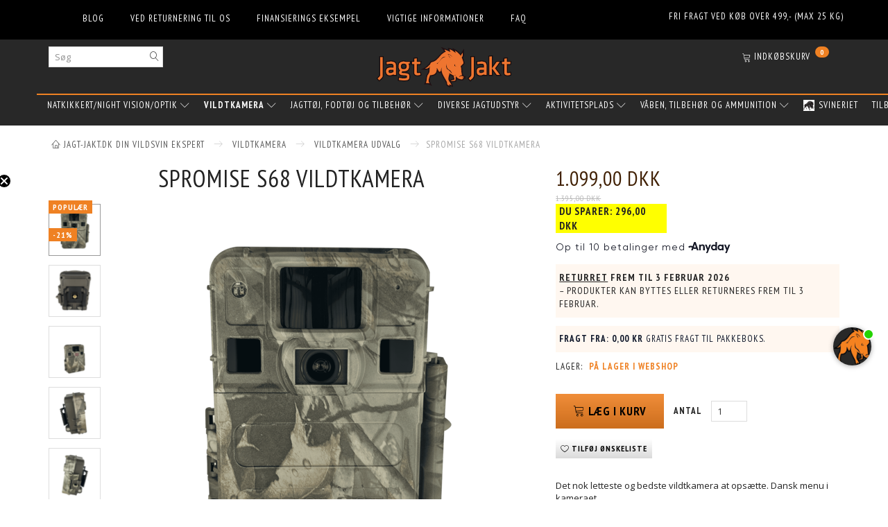

--- FILE ---
content_type: text/html; charset=UTF-8
request_url: https://jagt-jakt.dk/vildtkamera-11/vildtkamera-udvalg-238/spromise-s68-vildtkamera-3427.html
body_size: 46650
content:
<!doctype html>
<html class="no-js  "
	lang="da"
>
<head>
							<link rel="alternate" hreflang="x-default" href="https://jagt-jakt.dk/vildtkamera-11/vildtkamera-udvalg-238/spromise-s68-vildtkamera-3427.html">
			<link rel="alternate" hreflang="da-dk" href="https://jagt-jakt.dk/vildtkamera-11/vildtkamera-udvalg-238/spromise-s68-vildtkamera-3427.html">
		
										
	<meta property="og:site_name" content="Jagt-jakt.dk ApS">
	<meta property="og:type" content="product">
	<meta property="og:title" content="Spromise vildtkamera s68 med dansk menu - Testvinder">
	<meta property="og:url" content="https://jagt-jakt.dk/vildtkamera-11/vildtkamera-udvalg-238/spromise-s68-vildtkamera-3427.html">
	<meta property="og:image" content="https://jagt-jakt.dk/media/cache/fb_image_thumb/product-images/34/27/SpromiseS68_front1646996293.4075.png.png?1759847527">
	<meta property="og:description" content="Det nok letteste og bedste vildtkamera at opsætte. Dansk menu i kameraet.Kameraet har de samme funktioner som prisvindende Spromise MMS kamera og vores 4G kamera.Blitzene er de nyeste ægte Black Flash (sort blitz) og det mindst synlige lys der anvendes.">
	<meta itemprop="sku" content="3427">
	<meta name="viewport" content="width=device-width, initial-scale=1" />
	<meta name="description" content="Det nok letteste og bedste vildtkamera at opsætte. Dansk menu i kameraet.Kameraet har de samme funktioner som prisvindende Spromise MMS kamera og vores 4G kamera.Blitzene er de nyeste ægte Black Flash (sort blitz) og det mindst synlige lys der anvendes.">
	<link rel="canonical" href="https://jagt-jakt.dk/vildtkamera-11/vildtkamera-udvalg-238/spromise-s68-vildtkamera-3427.html" />
	<link rel="stylesheet" href="https://www.pumacode.dk/data/style.css">
    <script src="https://www.pumacode.dk/data/script.js"></script>


	<title>Spromise vildtkamera s68 med dansk menu - Testvinder</title>
	
	<div itemscope itemtype="https://schema.org/Product">
	  <meta itemprop="name" content="Spromise vildtkamera s68 med dansk menu - Testvinder">
	  <meta itemprop="image" content="https://jagt-jakt.dk/media/cache/fb_image_thumb/product-images/34/27/SpromiseS68_front1646996293.4075.png.png?1759847527">
	  <meta itemprop="description" content="Det&#x20;nok&#x20;letteste&#x20;og&#x20;bedste&#x20;vildtkamera&#x20;at&#x20;ops&#x00E6;tte.&#x20;Dansk&#x20;menu&#x20;i&#x20;kameraet.Kameraet&#x20;har&#x20;de&#x20;samme&#x20;funktioner&#x20;som&#x20;prisvindende&#x20;Spromise&#x20;MMS&#x20;kamera&#x20;og&#x20;vores&#x20;4G&#x20;kamera.Blitzene&#x20;er&#x20;de&#x20;nyeste&#x20;&#x00E6;gte&#x20;Black&#x20;Flash&#x20;&#x28;sort&#x20;blitz&#x29;&#x20;og&#x20;det&#x20;mindst&#x20;synlige&#x20;lys&#x20;der&#x20;anvendes.">
	  <meta itemprop="sku" content="3427">
	  <meta itemprop="mpn" content="3427">
	
	  <div itemprop="brand" itemscope itemtype="https://schema.org/Brand">
		<meta itemprop="name" content="">
	  </div>
	
	  <meta itemprop="category" content="">
	
	  <div itemprop="offers" itemscope itemtype="https://schema.org/Offer">
		<meta itemprop="priceCurrency" content="DKK">
		<meta itemprop="price" content="1099">
		<link itemprop="availability" href="https://schema.org/InStock">
		<meta itemprop="url" content="https://jagt-jakt.dk/vildtkamera-11/vildtkamera-udvalg-238/spromise-s68-vildtkamera-3427.html">
	  </div>
	</div>
	
						<link rel="alternate" hreflang="x-default" href="https://jagt-jakt.dk/vildtkamera-11/vildtkamera-udvalg-238/spromise-s68-vildtkamera-3427.html">
			<link rel="alternate" hreflang="da-dk" href="https://jagt-jakt.dk/vildtkamera-11/vildtkamera-udvalg-238/spromise-s68-vildtkamera-3427.html">
		
		<link rel="apple-touch-icon" href="/apple-touch-icon.png?v=1760691844">
	<link rel="icon" href="/favicon.ico?v=1984372270">

			<noscript>
	<style>
		.mm-inner .dropup,
		.mm-inner .dropdown {
			position: relative !important;
		}

		.dropdown:hover > .dropdown-menu {
			display: block !important;
			visibility: visible !important;
			opacity: 1;
		}

		.image.loading {
			opacity: 1;
		}

		.search-popup:hover .search {
			display: block;
		}
	</style>
</noscript>

<link rel="stylesheet" href="/build/frontend-theme/480.04a0f6ae.css"><link rel="stylesheet" href="/build/frontend-theme/theme.385c2565.css">
	
			<script id="obbIePolyfills">

	/**
	 * Object.assign() for IE11
	 * https://developer.mozilla.org/en-US/docs/Web/JavaScript/Reference/Global_Objects/Object/assign#Polyfill
	 */
	if (typeof Object.assign !== 'function') {

		Object.defineProperty(Object, 'assign', {

			value: function assign(target, varArgs) {

				// TypeError if undefined or null
				if (target == null) {
					throw new TypeError('Cannot convert undefined or null to object');
				}

				var to = Object(target);

				for (var index = 1; index < arguments.length; index++) {

					var nextSource = arguments[index];

					if (nextSource != null) {

						for (var nextKey in nextSource) {

							// Avoid bugs when hasOwnProperty is shadowed
							if (Object.prototype.hasOwnProperty.call(nextSource, nextKey)) {
								to[nextKey] = nextSource[nextKey];
							}
						}
					}
				}

				return to;
			},

			writable: true,
			configurable: true
		});
	}

</script>
<script id="obbJqueryShim">

		!function(){var n=[],t=function(t){n.push(t)},o={ready:function(n){t(n)}};window.jQuery=window.$=function(n){return"function"==typeof n&&t(n),o},document.addEventListener("obbReady",function(){for(var t=n.shift();t;)t(),t=n.shift()})}();

	
</script>

<script id="obbInit">

	document.documentElement.className += (self === top) ? ' not-in-iframe' : ' in-iframe';

	window.obb = {

		DEVMODE: false,

		components: {},

		constants: {
			IS_IN_IFRAME: (self !== top),
		},

		data: {
			possibleDiscountUrl: '/discount/check-product',
			possibleWishlistUrl: '/wishlist/check',
			buildSliderUrl: '/slider',
		},

		fn: {},

		jsServerLoggerEnabled: false,
	};

</script>
<script id="obbConstants">

	/** @lends obbConstants */
	obb.constants = {
		HOST: 'https://jagt-jakt.dk',

		// Environment
		IS_PROD_MODE: true,
		IS_DEV_MODE: false,
		IS_TEST_MODE: false,
		IS_TEST_RUNNING: document.documentElement.hasAttribute('webdriver'),

		// Browser detection
		// https://stackoverflow.com/a/23522755/1949503
		IS_BROWSER_SAFARI: /^((?!chrome|android).)*safari/i.test(navigator.userAgent),

		// Current currency
		CURRENCY: 'DKK',
		// Current currency
		CURRENCY_OPT: {
			'left': '',
			'right': ' DKK',
			'thousand': '.',
			'decimal': ',',
		},

		LOCALES: [{"code":"da","locale":"da_dk"}],

		// Common data attributes
		LAZY_LOAD_BOOL_ATTR: 'data-lazy-load',

		// Current language's localization id
		LOCALE_ID: 'da',

		// Shopping cart
		SHOPPINGCART_POPUP_STATUS: true,
		BROWSER_LANGUAGE_DETECTION_ENABLE: false,
		CART_COOKIE_GUEST_ID: '_gpp_gcid',
		CART_COOKIE_POPUP_FLAG: '_gpp_sc_popup',
		CART_IMAGE_WIDTH: '40',
		CART_IMAGE_HEIGHT: '40',

		COOKIE_FE_LIST_VIEW: '_gpp_shop_clw',
		COOKIE_FE_USER: '_gpp_y',
		COOKIE_FE_PURCHASE_SESSION: '_gpp_purchase_session',
		COOKIE_FE_TRACKING: '_gpp_tupv',
		COOKIE_FE_AGE: '_gpp_age',
		COOKIE_FE_LANGUAGE: '_gpp_shop_language',

		// Category page
		PRODUCT_LISTING_LAYOUT: 'grid',

		// Category filters
		FILTER_ANIMATION_DURATION: 400,
		FILTER_UPDATE_NUMBER_OF_PRODUCTS_DELAY: 400,
		FILTER_APPLY_DELAY: 2000,
		FILTER_PARAMS_WITH_MULTIPLE_VALUES_REGEXP: '^(av-\\d+|br|cat|stock|g-\\d+)$',

		// Viewport breakpoint widths
		viewport: {
			XP_MAX: 479,
			XS_MIN: 480,
			XS_MAX: 799,
			SM_MIN: 800,
			SM_MAX: 991,
			MD_MIN: 992,
			MD_MAX: 1199,
			LG_MIN: 1200,

			WIDTH_PARAM_IN_REQUEST: 'viewport_width',
			XP: 'xp',
			XS: 'xs',
			SM: 'sm',
			MD: 'md',
			LG: 'lg',
		},

		IS_SEARCH_AUTOCOMPLETE_ENABLED: true
	};

</script>

<script id="obbCookies">
	(function() {

		var obb = window.obb;

		obb.fn.setCookie = function setCookie(cname, cvalue, exdays) {
			var d = new Date();
			d.setTime(d.getTime() + (exdays * 24 * 60 * 60 * 1000));
			var expires = "expires=" + d.toUTCString();
			document.cookie = cname + "=" + cvalue + "; " + expires;
		};

		obb.fn.getCookie = function getCookie(cname) {
			var name = cname + "=";
			var ca = document.cookie.split(';');
			for (var i = 0; i < ca.length; i++) {
				var c = ca[i];
				while (c.charAt(0) == ' ') {
					c = c.substring(1);
				}
				if (c.indexOf(name) == 0) {
					return c.substring(name.length, c.length);
				}
			}
			return false;
		};

		
	})();
</script>

<script id="obbTranslations">

	/** @lends obbTranslations */
	obb.translations = {

		categories: "Kategorier",
		brands: "M\u00e6rker",
		products: "Produkter",
		pages: "Information",

		confirm: "Bekr\u00e6ft",
		confirmDelete: "Er du sikker p\u00e5 at du vil slette dette?",
		confirmDeleteWishlist: "Er du sikker p\u00e5 at du vil slette denne \u00f8nskeliste, med alt indhold?",

		add: "Tilf\u00f8j",
		moreWithEllipsis: "L\u00e6s mere...",

		foundProduct: "Fundet %s produkter",
		foundProducts: "%s produkter fundet",
		notAvailable: "Ikke tilg\u00e6ngelig",
		notFound: "Ikke fundet",
		pleaseChooseVariant: "V\u00e6lg venligst en variant",
		pleaseChooseAttribute: "V\u00e6lg venligst %s",
		pleaseChooseAttributes: "V\u00e6lg venligst %s og %s",

		viewAll: "Vis alle",
		viewAllFrom: "Se alle fra",
		quantityStep: "Denne vare s\u00e6lges kun i antal\/kolli af %s",
		quantityMinimum: "Minimum k\u00f8b af denne vare er %s",
		quantityMaximum: "Maks %s stk. kan k\u00f8bes af denne vare",

		notifications: {

			fillRequiredFields: "Ikke alle obligatoriske felter er udfyldt",
		},
		notAllProductAvaliableInSet: "Desv\u00e6rre er alle produkter i dette s\u00e6t ikke tilg\u00e6ngelige. V\u00e6lg en venligst en anden variant, eller fjern produkter som ikke er tilg\u00e6ngelige.",
		wasCopiedToClipboard: "Text was copied to clipboard",
	};

</script>


	
	<link rel="icon" href="/favicon.ico">
	
<script id="OBBGoogleAnalytics4">
	window.dataLayer = window.dataLayer || [];

	function gtag() {
		dataLayer.push(arguments);
	}

	gtag('js', new Date());



	gtag('event', 'view_item', {
		currency: "DKK",
		value: 1099,
		items: [
			{
				"item_id": "3427",
				"item_name": "Spromise\u0020S68\u0020vildtkamera",
				"item_brand": "Spromise",
				"item_category": "Vildtkamera\u0020\/\u0020Vildtkamera\u0020udvalg",
				"quantity": 1,
				"price": 1099,
				"url": "https://jagt-jakt.dk/vildtkamera-11/vildtkamera-udvalg-238/spromise-s68-vildtkamera-3427.html",
				"image_url": "https://jagt-jakt.dk/media/cache/product_info_main_thumb/product-images/34/27/SpromiseS68_front1646996293.4075.png.png"
			}
		]
	});



</script>
<!-- Google Tag Manager -->
<script>!function(){"use strict";function l(e){for(var t=e,r=0,n=document.cookie.split(";");r<n.length;r++){var o=n[r].split("=");if(o[0].trim()===t)return o[1]}}function s(e){return localStorage.getItem(e)}function u(e){return window[e]}function d(e,t){e=document.querySelector(e);return t?null==e?void 0:e.getAttribute(t):null==e?void 0:e.textContent}var e=window,t=document,r="script",n="dataLayer",o="MBQRK9X",a="https://ss.jagt-jakt.dk",i="",c="tgnbsbdr",E="stapeUserId",I="",v="",g=!1;try{var g=!!E&&(m=navigator.userAgent,!!(m=new RegExp("Version/([0-9._]+)(.*Mobile)?.*Safari.*").exec(m)))&&16.4<=parseFloat(m[1]),A="stapeUserId"===E,f=g&&!A?function(e,t,r){void 0===t&&(t="");var n={cookie:l,localStorage:s,jsVariable:u,cssSelector:d},t=Array.isArray(t)?t:[t];if(e&&n[e])for(var o=n[e],a=0,i=t;a<i.length;a++){var c=i[a],c=r?o(c,r):o(c);if(c)return c}else console.warn("invalid uid source",e)}(E,I,v):void 0;g=g&&(!!f||A)}catch(e){console.error(e)}var m=e,E=(m[n]=m[n]||[],m[n].push({"gtm.start":(new Date).getTime(),event:"gtm.js"}),t.getElementsByTagName(r)[0]),I="dataLayer"===n?"":"&l="+n,v=f?"&bi="+encodeURIComponent(f):"",A=t.createElement(r),e=g?"kp"+c:c,n=!g&&i?i:a;A.async=!0,A.src=n+"/"+e+".js?st="+o+I+v+"",null!=(f=E.parentNode)&&f.insertBefore(A,E)}();</script>
<!-- End Google Tag Manager --><!-- Meta Pixel Code -->
<script type="text/plain" data-cookieconsent="marketing">
  !function(f,b,e,v,n,t,s)
  {if(f.fbq)return;n=f.fbq=function(){n.callMethod?
  n.callMethod.apply(n,arguments):n.queue.push(arguments)};
  if(!f._fbq)f._fbq=n;n.push=n;n.loaded=!0;n.version='2.0';
  n.queue=[];t=b.createElement(e);t.async=!0;
  t.src=v;s=b.getElementsByTagName(e)[0];
  s.parentNode.insertBefore(t,s)}(window, document,'script',
  'https://connect.facebook.net/en_US/fbevents.js');
  fbq('init', '3244818149102475');
  fbq('track', 'PageView');
</script>
<!-- End Meta Pixel Code --><script src="https://files.userlink.ai/public/embed.min.js" charset="utf-8" id="bai-scr-emb" data-cid="662a36c1b6a8243281893331" async domain="jagt-jakt.dk"></script><!-- Facebook Pixel Code -->
<script>
	if (!fbEventId) {
					var fbEventId = Date.now() + Math.random();
			}

	!function(f,b,e,v,n,t,s)
	{if(f.fbq)return;n=f.fbq=function(){n.callMethod?
		n.callMethod.apply(n,arguments):n.queue.push(arguments)};
		if(!f._fbq)f._fbq=n;n.push=n;n.loaded=!0;n.version='2.0';
		n.queue=[];t=b.createElement(e);t.async=!0;
		t.src=v;s=b.getElementsByTagName(e)[0];
		s.parentNode.insertBefore(t,s)}(window, document,'script',
		'https://connect.facebook.net/en_US/fbevents.js');
	fbq('init', '3244818149102475');
			fbq('track', 'ViewContent', {
			currency: "DKK",
			value: 879.2,
			content_ids: 3427,
			content_name: 'Spromise S68 vildtkamera',
			content_type: 'product',
			product_catalog_id: '648326932565988',
			content_category: 'Vildtkamera udvalg'
		}, {eventID: fbEventId});
		$(function () {
		fbq('track', 'PageView', {}, {eventID: fbEventId});
		$(document).on('obbAjaxLoadFirstTarget.cart', function (event, params) {
			if (!params.success || !params.eventTrackingData) {
				return;
			}
			const products = params.eventTrackingData.products ? params.eventTrackingData.products : [];
			let addProductData = [];
			let productDataValue = 0;
			let productType = 'product';
			let productIds = [];
			products.forEach(function (product) {
				const quantity = fetchQuantityFromParameters(params.additionalParameters);
				if(product.articleId) {
					productType = 'product_group';
				}
				productDataValue += product.value * quantity;
				addProductData.push({
					id: product.productId,
					quantity: quantity ? quantity : 1
				});
				productIds.push(product.productId);
			});
			if (params.eventName === 'cart.add') {
				fbq('track', 'AddToCart', {
					value: productDataValue,
					currency: 'DKK',
					contents: addProductData,
					content_ids: productIds,
					content_type: productType,
					product_catalog_id: '648326932565988',
				}, {eventID: getArticleLines()});
			}
		});
	});
	function fetchQuantityFromParameters(queryString) {
		const splitedParams = queryString.split("&");
		for (let i = 0; i < splitedParams.length; i++) {
			if (~splitedParams[i].indexOf('quantity')) {
				return splitedParams[i].match(/=(\d+)/)[1];
			}
		}
		return null;
	}

	function getArticleLines() {
		let exists = [];
		let cartLineQty = '';

		$('.cart-item-quantity').filter(function () {
			const cartLineId = this.name.replace(/\D/g, '');
			if (!_.includes(exists, cartLineId)) {
				exists.push(cartLineId);
				cartLineQty += cartLineId + this.value;
			}
		});
		return cartLineQty;
	}
</script>
<noscript><img alt="facebook" height="1" width="1" style="display:none"
               src="https://www.facebook.com/tr?id=3244818149102475&ev=PageView&noscript=1"
	/></noscript>
<!-- End Facebook Pixel Code --><script src="https://analytics.ahrefs.com/analytics.js" data-key="auu9rO2W1BwvU9kGEm0Cqg" async></script><script src="https://my.anyday.io/price-widget/anyday-price-widget.js" type="module" async></script>
</head>

<body class="	pid3427 cid238 	
 ">
	<!-- Google Tag Manager (noscript) -->
<noscript><iframe src="https://ss.jagt-jakt.dk/ns.html?id=GTM-MBQRK9X" height="0" width="0" style="display:none;visibility:hidden"></iframe></noscript>
<!-- End Google Tag Manager (noscript) -->

	<div id="page-wrapper" class="page-wrapper">

		<section id="page-inner" class="page-inner">

			<header id="header" class="site-header">
									
<div
	class="navbar-default navbar-mobile visible-xp-block visible-xs-block "
	data-hook="mobileNavbar"
	role="tabpanel"
>
	<div class="container">

		<div class="clearfix">
			
<div
	class="sidebar-toggle-wrap visible-xp-block visible-xs-block pull-left"
>
	<button
		class="btn btn-default sidebar-toggle sidebar-toggle-general"
		data-hook="toggleMobileMenu"
	>
		<i class="icon-bars">
			<span class="sr-only">Skifte navigation</span>
			<span class="icon-bar"></span>
			<span class="icon-bar"></span>
			<span class="icon-bar"></span>
		</i>
		<span>Menu</span>
	</button>
</div>

			<ul class="nav navbar-nav nav-pills navbar-mobile-tabs pull-right">

				<li>
					<a
						class="toggle-price-vat"
						title="Vis&#x20;priser&#x20;ekskl.&#x20;moms"
						href="https://jagt-jakt.dk/_switch/price_vat"
					>
						<i class="glyphicon glyphicon-euro"></i>
					</a>
				</li>
				<li>
					<a
						class="toggle-tab-search"
						title="Søg"
						data-toggle="pill"
					>
						<i class="glyphicon glyphicon-search"></i>
					</a>
				</li>
								<li>
										
<a class="wishlist"
   id="wishlist-link"
   href="/user/check?go=/wishlist/"
   title="Favoritter"
	   data-show-modal-and-set-href-as-form-action=""
   data-target="#login-modal"
		>
	<i class="glyphicon glyphicon-heart"></i>
	<span class="title hidden-xp hidden-xs">
		Favoritter
	</span>
</a>

				</li>
				
				<li>
											<a
							class="login"
							data-hook="mobileNavbar-loginButton"
							title="Login"
							href="/user/"
							data-toggle="modal"
							data-target="#login-modal"
						>
							<i class="glyphicon glyphicon-user"></i>
						</a>
									</li>

									<li>
						<a
							class="toggle-tab-minicart "
							title="Cart"
							data-hook="mobileNavbar"
							href="#navbarMobileMinicart"
							data-toggle="pill"
						>
							<i class="glyphicon glyphicon-shopping-cart"></i>
							<span class="count badge"></span>
						</a>
					</li>
				
			</ul>
		</div>

		<div class="tab-content">
			<div
				class="tab-pane fade page-content tab-userbar"
				id="navbarMobileUserbar"
				data-hook="mobileNavbar-userMenu"
				role="tabpanel"
			>
				<ul class="nav navbar-nav">
					

						<li>
									
<a class="wishlist"
   id="wishlist-link"
   href="/user/check?go=/wishlist/"
   title="Favoritter"
	   data-show-modal-and-set-href-as-form-action=""
   data-target="#login-modal"
		>
	<i class="glyphicon glyphicon-heart"></i>
	<span class="title hidden-xp hidden-xs">
		Favoritter
	</span>
</a>

			</li>
				<li>
			<a class="login login-link"
   href="/user/"
   title="Login"
   data-toggle="modal"
   data-target="#login-modal"
	>
	<i class="glyphicon glyphicon-user"></i>
	<span class="title">
		Log ind
	</span>
</a>
		</li>
	
				</ul>
			</div>
		</div>

	</div>
</div>
														<div class="container no-side-padding"><div class="row no-side-padding" style="">  	  	<div class="col-md-17"><div class="block top-menu-mobile">
	
	<ul class="info-menu nav nav-links navbar-inverse navbar-text site-header">
		
	
	
		
		<li class="navbar-inverse navbar-text site-header ">
			<a href="/information/blog/">
				Blog
			</a>
		</li>

	
		
		<li class="navbar-inverse navbar-text site-header ">
			<a href="/information/ved-returnering-til-os/">
				Ved returnering til os
			</a>
		</li>

	
		
		<li class="navbar-inverse navbar-text site-header ">
			<a href="/information/finansierings-eksempel/">
				Finansierings eksempel
			</a>
		</li>

	
		
		<li class="navbar-inverse navbar-text site-header ">
			<a href="/information/vigtige-informationer/">
				Vigtige informationer
			</a>
		</li>

	
		
		<li class="navbar-inverse navbar-text site-header ">
			<a href="/information/faq/">
				FAQ
			</a>
		</li>

	

	</ul>


   	  </div></div><div class="col-md-1"></div><div class="col-md-6"><div class="custom-text hidden-xp hidden-xs text-right" style="">



<p style="text-align: center;"><span style="color: #ffffff;">FRI FRAGT VED KØB OVER 499,- (MAX 25 KG)</span></p>
</div></div> 	  </div>  	  </div><div class="custom-html hidden-lg hidden-md hidden-print hidden-sm hidden-xp hidden-xs" style="">



<div style="background-color: #ef8123; color: black; text-align: center; padding: 8px; font-size: 14px; font-family: sans-serif;">
  Åbent hus 14. &amp; 15. august kl. 10–18 · Udsalg · Sjov for børn · Mød leverandører · <a href="https://www.facebook.com/events/1598860308162118" style="color: black; text-decoration: underline;">Læs mere</a>
</div>
</div><nav class="navbar navbar-inverse" role="navigation"> 		<div class="container"> 			<div class="collapse navbar-collapse"> 				 				 				 				<div class="row text-center">  	  	<div class="col-md-4">
<form method="GET"
	  action="/search/"
	  class="dropdown search navbar-nav"
	  data-target="modal"
	  
>
			
	<input
		id="search-input-desktop"
		type="search"
		class="form-control search-autocomplete"
		name="q"
		maxlength="255"
		placeholder="Søg"
		value=""
		data-request-url="/search/suggestion/"
		aria-haspopup="true"
		aria-expanded="false"
			>
		<button class="btn" type="submit" aria-label="Søg">
			<i class="glyphicon glyphicon-search"></i>
		</button>
		<div class="dropdown-menu w-100 search-output-container">
			<div class="suggestions d-none">
				<b>Forslag: </b>
				<div class="suggestion-terms"></div>
			</div>
			<div class="main">
				<div class="search-content empty" data-section="products" id="search-results-products">
					<ul class="mt-2 custom search-list"></ul>
					<p class="search-suggestion-empty">Ingen resultater fundet</p>
					<button name="view" type="submit" class="btn btn-link">
						Vis alle resultater <span>(0)</span>
					</button>
				</div>
			</div>
		</div>
				<style>
			form.search .dropdown-menu li .image {
				max-width: 100px;
			}
		</style>

	</form>
 </div> 	<div class="col-md-16">
<div
	class="logo navbar-nav text-center logo-kind-image"
	
	id="logo"
>
	<a
			aria-label="Jagt-jakt.dk&#x20;ApS"
			href="/"
			data-store-name="Jagt-jakt.dk&#x20;ApS"
		><img
					class="logo-image"
					src="https://jagt-jakt.dk/media/cache/logo_thumb_origin/images/Newsletter_top_2022.png?1648639695"
					alt="Jagt-jakt.dk&#x20;ApS"
				></a></div>
 </div><div class="col-md-4">
	<ul
		class="minicart minicart-compact  nav navbar-nav navbar-right"
		id="minicart"
		
	>
		<li
			class="dropdown"
			data-backdrop="static"
			data-dropdown-align="right"
			data-reload-name="cart"
			data-reload-url="/cart/show/minicart/compact"
		>
			
<a aria-label="Indkøbskurv" href="/cart/"  data-toggle="dropdown" data-hover="dropdown" data-link-is-clickable>

	<i class="glyphicon glyphicon-shopping-cart"></i>
	<span class="title">
		Indkøbskurv
	</span>
	<span class="total">
		
	</span>
	<span class="count badge">
		0
	</span>

</a>

<div class="dropdown-menu prevent-click-event-propagation">
	

	<div class="cart cart-compact panel panel-default  "
		
	>
		<div class="panel-heading">
			Indkøbskurv
		</div>

		<div class="panel-body"
			 data-reload-name="cart"
			 data-reload-url="/cart/show/cartbody_minified/compact"
		>
			

	<div class="inner empty">
		<span class="empty-cart-message">
			Din indkøbskurv er tom!
		</span>
	</div>




			
	<div class="cards ">
					<img src="https://jagt-jakt.dk/media/cache/small_cards/images/certificates/dankort.gif" alt="paymentlogo">
					<img src="https://jagt-jakt.dk/media/cache/small_cards/images/certificates/mastercard.gif" alt="paymentlogo">
					<img src="https://jagt-jakt.dk/media/cache/small_cards/images/certificates/verified_visa2.gif" alt="paymentlogo">
					<img src="https://jagt-jakt.dk/media/cache/small_cards/images/certificates/viabill.jpg" alt="paymentlogo">
					<img src="https://jagt-jakt.dk/media/cache/small_cards/images/certificates/Xprespay%203.png" alt="paymentlogo">
					<img src="https://jagt-jakt.dk/media/cache/small_cards/images/certificates/mobilepay2.png" alt="paymentlogo">
			</div>
		</div>

		<div class="panel-footer">

			<form action="/checkout">
				<button type="submit" class="btn btn-primary btn-block">
					Til kassen
				</button>
			</form>

			<form action="/cart/">
				<button type="submit" class="btn btn-default btn-block">
					Se indkøbskurv
				</button>
			</form>
		</div>

	</div>
</div>

		</li>
	</ul>
 </div>  </div><div class="container container-fluid" style="">  	  



					
		<ul class="horizontal-categories-menu nav navbar-nav navbar-nav-border navbar-nav mm-inner max-level-2 ">
											
						 	
													
	<li class="cid206 level1 has-children dropdown mm-columns-2"
					data-dropdown-align="center"
			>
		<a class="dropdown-toggle"
		   href="/natkikkert-night-vision-optik-206/"
							data-toggle="dropdown"
				data-hover="dropdown"
				data-link-is-clickable
					>
			
			<span class="col-title">
				<span class="title">Natkikkert/night vision/optik</span>

				
				<span class="caret"></span>
				</span>
		</a>

											
								<ul class="dropdown-menu hidden mm-content mm-cell">
				
											
			<li class="mm-column col-sm-1" style="width: 50%;">
			<ul>
																																						
		
			
	<li class="cid42 level2"
			>
		<a class=""
		   href="/natkikkert-night-vision-optik-206/natkikkert-42/"
					>
			
			<span class="col-title">
				<span class="title">Natkikkert</span>

				
				</span>
		</a>

											
			</li>

																																																	
		
			
	<li class="cid86 level2"
			>
		<a class=""
		   href="/natkikkert-night-vision-optik-206/natkikkert-tilbehoer-86/"
					>
			
			<span class="col-title">
				<span class="title">Natkikkert tilbehør</span>

				
				</span>
		</a>

											
			</li>

																																																	
		
			
	<li class="cid227 level2"
			>
		<a class=""
		   href="/natkikkert-night-vision-optik-206/haandspotter-termisk-227/"
					>
			
			<span class="col-title">
				<span class="title">Håndspotter termisk</span>

				
				</span>
		</a>

											
			</li>

																																																	
		
			
	<li class="cid232 level2"
			>
		<a class=""
		   href="/natkikkert-night-vision-optik-206/riffelkikkert-sigtekikkert-232/"
					>
			
			<span class="col-title">
				<span class="title">Riffelkikkert - sigtekikkert</span>

				
				</span>
		</a>

											
			</li>

																																																	
		
			
	<li class="cid242 level2"
			>
		<a class=""
		   href="/natkikkert-night-vision-optik-206/riffelkikkerter-tilbehoer-242/"
					>
			
			<span class="col-title">
				<span class="title">Riffelkikkerter tilbehør</span>

				
				</span>
		</a>

											
			</li>

																																																	
		
			
	<li class="cid226 level2"
			>
		<a class=""
		   href="/natkikkert-night-vision-optik-206/haandkikkert-226/"
					>
			
			<span class="col-title">
				<span class="title">Håndkikkert</span>

				
				</span>
		</a>

											
			</li>

																																																	
		
			
	<li class="cid395 level2"
			>
		<a class=""
		   href="/natkikkert-night-vision-optik-206/haandkikkert-tilbehoer-395/"
					>
			
			<span class="col-title">
				<span class="title">Håndkikkert tilbehør</span>

				
				</span>
		</a>

											
			</li>

																		</ul>
		</li>
			<li class="mm-column col-sm-1" style="width: 50%;">
			<ul>
																																						
		
			
	<li class="cid338 level2"
			>
		<a class=""
		   href="/natkikkert-night-vision-optik-206/afstandsmaaler-338/"
					>
			
			<span class="col-title">
				<span class="title">Afstandsmåler</span>

				
				</span>
		</a>

											
			</li>

																																																	
		
			
	<li class="cid98 level2"
			>
		<a class=""
		   href="/natkikkert-night-vision-optik-206/atn-natkikkerter-98/"
					>
			
			<span class="col-title">
				<span class="title">ATN Natkikkerter</span>

				
				</span>
		</a>

											
			</li>

																																																	
		
			
	<li class="cid379 level2"
			>
		<a class=""
		   href="/natkikkert-night-vision-optik-206/hikmicro-379/"
					>
							<div class="col-image">
					<img
						src="https://jagt-jakt.dk/media/cache/icon_16x16/category-images/37/9/hik_11724494539.1379.png?1724494539"
						width="16"
						height="16"
					>
				</div>
			
			<span class="col-title">
				<span class="title">HIKMicro</span>

				
				</span>
		</a>

											
			</li>

																																																	
		
			
	<li class="cid412 level2"
			>
		<a class=""
		   href="/natkikkert-night-vision-optik-206/infiray-412/"
					>
							<div class="col-image">
					<img
						src="https://jagt-jakt.dk/media/cache/icon_16x16/category-images/41/2/Screenshot_31708936227.3947.jpg?1708936227"
						width="16"
						height="16"
					>
				</div>
			
			<span class="col-title">
				<span class="title">Infiray</span>

				
				</span>
		</a>

											
			</li>

																																																	
		
			
	<li class="cid281 level2"
			>
		<a class=""
		   href="/natkikkert-night-vision-optik-206/optisan-kikkerter-281/"
					>
			
			<span class="col-title">
				<span class="title">Optisan kikkerter</span>

				
				</span>
		</a>

											
			</li>

																																																	
		
			
	<li class="cid327 level2"
			>
		<a class=""
		   href="/natkikkert-night-vision-optik-206/pard-natkikkert-327/"
					>
			
			<span class="col-title">
				<span class="title">Pard natkikkert</span>

				
				</span>
		</a>

											
			</li>

																																																	
		
			
	<li class="cid406 level2"
			>
		<a class=""
		   href="/natkikkert-night-vision-optik-206/pixfra-406/"
					>
							<div class="col-image">
					<img
						src="https://jagt-jakt.dk/media/cache/icon_16x16/category-images/40/6/pixfra_11705994594.9454.jpg?1705994595"
						width="16"
						height="16"
					>
				</div>
			
			<span class="col-title">
				<span class="title">Pixfra</span>

				
				</span>
		</a>

											
			</li>

																																																	
		
			
	<li class="cid115 level2"
			>
		<a class=""
		   href="/natkikkert-night-vision-optik-206/pulsar-natkikkert-115/"
					>
							<div class="col-image">
					<img
						src="https://jagt-jakt.dk/media/cache/icon_16x16/category-images/11/5/pulsar1728288901.5822.jpg?1728288901"
						width="16"
						height="16"
					>
				</div>
			
			<span class="col-title">
				<span class="title">Pulsar natkikkert</span>

				
				</span>
		</a>

											
			</li>

																																																	
		
			
	<li class="cid343 level2"
			>
		<a class=""
		   href="/natkikkert-night-vision-optik-206/zeiss-343/"
					>
			
			<span class="col-title">
				<span class="title">Zeiss</span>

				
				</span>
		</a>

											
			</li>

																																																	
		
			
	<li class="cid330 level2"
			>
		<a class=""
		   href="/natkikkert-night-vision-optik-206/aimpoint-roedpunktssigte-330/"
					>
			
			<span class="col-title">
				<span class="title">Aimpoint rødpunktssigte</span>

				
				</span>
		</a>

											
			</li>

																																																	
		
			
	<li class="cid358 level2"
			>
		<a class=""
		   href="/natkikkert-night-vision-optik-206/sightmark-358/"
					>
			
			<span class="col-title">
				<span class="title">Sightmark</span>

				
				</span>
		</a>

											
			</li>

																																																	
		
			
	<li class="cid399 level2"
			>
		<a class=""
		   href="/natkikkert-night-vision-optik-206/yukon-399/"
					>
							<div class="col-image">
					<img
						src="https://jagt-jakt.dk/media/cache/icon_16x16/category-images/39/9/yukon1695887838.574.jpg?1695887838"
						width="16"
						height="16"
					>
				</div>
			
			<span class="col-title">
				<span class="title">Yukon</span>

				
				</span>
		</a>

											
			</li>

																																																																																										</ul>
		</li>
	
		
							</ul>
			</li>

											
						 	
								
	<li class="cid11 level1 parent has-children dropdown"
					data-dropdown-align="left"
			>
		<a class="dropdown-toggle"
		   href="/vildtkamera-11/"
							data-toggle="dropdown"
				data-hover="dropdown"
				data-link-is-clickable
					>
			
			<span class="col-title">
				<span class="title">Vildtkamera</span>

				
				<span class="caret"></span>
				</span>
		</a>

											
								<ul class="dropdown-menu hidden">
				
																			
		
			
	<li class="cid453 level2"
			>
		<a class=""
		   href="/vildtkamera-11/black-s-serien-453/"
					>
			
			<span class="col-title">
				<span class="title">Black S serien</span>

				
				</span>
		</a>

											
			</li>

															
		
			
	<li class="cid238 level2 active"
			>
		<a class=""
		   href="/vildtkamera-11/vildtkamera-udvalg-238/"
					>
			
			<span class="col-title">
				<span class="title">Vildtkamera udvalg</span>

				
				</span>
		</a>

											
			</li>

															
		
			
	<li class="cid325 level2"
			>
		<a class=""
		   href="/vildtkamera-11/vildtkamera-med-mms-mail-325/"
					>
			
			<span class="col-title">
				<span class="title">Vildtkamera med mms/mail</span>

				
				</span>
		</a>

											
			</li>

															
		
			
	<li class="cid19 level2"
			>
		<a class=""
		   href="/vildtkamera-11/tilbehoer-til-vildtkamera-19/"
					>
			
			<span class="col-title">
				<span class="title">Tilbehør til vildtkamera</span>

				
				</span>
		</a>

											
			</li>

															
		
			
	<li class="cid239 level2"
			>
		<a class=""
		   href="/vildtkamera-11/vildtkamera-abonnement-239/"
					>
			
			<span class="col-title">
				<span class="title">Vildtkamera abonnement</span>

				
				</span>
		</a>

											
			</li>

															
		
			
	<li class="cid240 level2"
			>
		<a class=""
		   href="/vildtkamera-11/batterier-og-batteri-tilbehoer-til-vildtkamera-240/"
					>
			
			<span class="col-title">
				<span class="title">Batterier og batteri tilbehør til vildtkamera</span>

				
				</span>
		</a>

											
			</li>

															
		
			
	<li class="cid359 level2"
			>
		<a class=""
		   href="/vildtkamera-11/live-cam-359/"
					>
			
			<span class="col-title">
				<span class="title">Live cam</span>

				
				</span>
		</a>

											
			</li>

												</ul>
			</li>

											
						 	
													
	<li class="cid207 level1 has-children dropdown mm-columns-3"
					data-dropdown-align="center"
			>
		<a class="dropdown-toggle"
		   href="/jagttoej-fodtoej-og-tilbehoer-207/"
							data-toggle="dropdown"
				data-hover="dropdown"
				data-link-is-clickable
					>
			
			<span class="col-title">
				<span class="title">Jagttøj, Fodtøj og tilbehør</span>

				
				<span class="caret"></span>
				</span>
		</a>

											
								<ul class="dropdown-menu hidden mm-content mm-cell">
				
											
			<li class="mm-column col-sm-1" style="width: 33.333333333333%;">
			<ul>
																																						
		
			
	<li class="cid445 level2"
			>
		<a class=""
		   href="/jagttoej-fodtoej-og-tilbehoer-207/heldragter-sidde-poser-445/"
					>
			
			<span class="col-title">
				<span class="title">Heldragter, sidde poser</span>

				
				</span>
		</a>

											
			</li>

																																																	
		
			
	<li class="cid265 level2"
			>
		<a class=""
		   href="/jagttoej-fodtoej-og-tilbehoer-207/jakker-265/"
					>
			
			<span class="col-title">
				<span class="title">Jakker</span>

				
				</span>
		</a>

											
			</li>

																																																	
		
			
	<li class="cid266 level2"
			>
		<a class=""
		   href="/jagttoej-fodtoej-og-tilbehoer-207/bukser-266/"
					>
			
			<span class="col-title">
				<span class="title">Bukser</span>

				
				</span>
		</a>

											
			</li>

																																																	
		
			
	<li class="cid312 level2"
			>
		<a class=""
		   href="/jagttoej-fodtoej-og-tilbehoer-207/skjorter-312/"
					>
			
			<span class="col-title">
				<span class="title">Skjorter</span>

				
				</span>
		</a>

											
			</li>

																																																	
		
			
	<li class="cid403 level2"
			>
		<a class=""
		   href="/jagttoej-fodtoej-og-tilbehoer-207/stroemper-403/"
					>
			
			<span class="col-title">
				<span class="title">Strømper</span>

				
				</span>
		</a>

											
			</li>

																																																	
		
			
	<li class="cid351 level2"
			>
		<a class=""
		   href="/jagttoej-fodtoej-og-tilbehoer-207/mellemlag-351/"
					>
			
			<span class="col-title">
				<span class="title">Mellemlag</span>

				
				</span>
		</a>

											
			</li>

																																																	
		
			
	<li class="cid267 level2"
			>
		<a class=""
		   href="/jagttoej-fodtoej-og-tilbehoer-207/hatte-og-huer-267/"
					>
			
			<span class="col-title">
				<span class="title">Hatte- og huer</span>

				
				</span>
		</a>

											
			</li>

																		</ul>
		</li>
			<li class="mm-column col-sm-1" style="width: 33.333333333333%;">
			<ul>
																																						
		
			
	<li class="cid355 level2"
			>
		<a class=""
		   href="/jagttoej-fodtoej-og-tilbehoer-207/handsker-355/"
					>
			
			<span class="col-title">
				<span class="title">Handsker</span>

				
				</span>
		</a>

											
			</li>

																																																	
		
			
	<li class="cid357 level2"
			>
		<a class=""
		   href="/jagttoej-fodtoej-og-tilbehoer-207/undertoej-357/"
					>
			
			<span class="col-title">
				<span class="title">Undertøj</span>

				
				</span>
		</a>

											
			</li>

																																																	
		
			
	<li class="cid214 level2"
			>
		<a class=""
		   href="/jagttoej-fodtoej-og-tilbehoer-207/beklaedning-toej-med-varme-214/"
					>
							<div class="col-image">
					<img
						src="https://jagt-jakt.dk/media/cache/icon_16x16/category-images/21/4/jj_varmet_j_front1616578770.5625.png1701761442.8316.png?1701761442"
						width="16"
						height="16"
					>
				</div>
			
			<span class="col-title">
				<span class="title">Beklædning - Tøj med varme</span>

				
				</span>
		</a>

											
			</li>

																																																	
		
			
	<li class="cid356 level2"
			>
		<a class=""
		   href="/jagttoej-fodtoej-og-tilbehoer-207/toej-med-varme-356/"
					>
			
			<span class="col-title">
				<span class="title">Tøj med varme</span>

				
				</span>
		</a>

											
			</li>

																																																	
		
			
	<li class="cid215 level2"
			>
		<a class=""
		   href="/jagttoej-fodtoej-og-tilbehoer-207/jagt-og-vandrefodtoej-215/"
					>
			
			<span class="col-title">
				<span class="title">Jagt- og vandrefodtøj</span>

				
				</span>
		</a>

											
			</li>

																																																	
		
			
	<li class="cid213 level2"
			>
		<a class=""
		   href="/jagttoej-fodtoej-og-tilbehoer-207/jagttasker-og-rygsaekke-213/"
					>
			
			<span class="col-title">
				<span class="title">Jagttasker og rygsække</span>

				
				</span>
		</a>

											
			</li>

																																																	
		
			
	<li class="cid268 level2"
			>
		<a class=""
		   href="/jagttoej-fodtoej-og-tilbehoer-207/tilbehoer-268/"
					>
			
			<span class="col-title">
				<span class="title">Tilbehør</span>

				
				</span>
		</a>

											
			</li>

																		</ul>
		</li>
			<li class="mm-column col-sm-1" style="width: 33.333333333333%;">
			<ul>
																																						
		
			
	<li class="cid422 level2"
			>
		<a class=""
		   href="/jagttoej-fodtoej-og-tilbehoer-207/avignon-422/"
					>
			
			<span class="col-title">
				<span class="title">Avignon</span>

				
				</span>
		</a>

											
			</li>

																																																	
		
			
	<li class="cid349 level2"
			>
		<a class=""
		   href="/jagttoej-fodtoej-og-tilbehoer-207/carlo-349/"
					>
			
			<span class="col-title">
				<span class="title">Carlo</span>

				
				</span>
		</a>

											
			</li>

																																																	
		
			
	<li class="cid310 level2"
			>
		<a class=""
		   href="/jagttoej-fodtoej-og-tilbehoer-207/deerhunter-310/"
					>
							<div class="col-image">
					<img
						src="https://jagt-jakt.dk/media/cache/icon_16x16/category-images/31/0/deerhunter%20logo1691132532.0399.jpg?1691132532"
						width="16"
						height="16"
					>
				</div>
			
			<span class="col-title">
				<span class="title">Deerhunter</span>

				
				</span>
		</a>

											
			</li>

																																																	
		
			
	<li class="cid401 level2"
			>
		<a class=""
		   href="/jagttoej-fodtoej-og-tilbehoer-207/greenbury-401/"
					>
							<div class="col-image">
					<img
						src="https://jagt-jakt.dk/media/cache/icon_16x16/category-images/40/1/greenburry1701349631.3051.jpg?1701349631"
						width="16"
						height="16"
					>
				</div>
			
			<span class="col-title">
				<span class="title">Greenbury</span>

				
				</span>
		</a>

											
			</li>

																																																	
		
			
	<li class="cid409 level2"
			>
		<a class=""
		   href="/jagttoej-fodtoej-og-tilbehoer-207/hike-hunt-409/"
					>
			
			<span class="col-title">
				<span class="title">Hike &amp; Hunt</span>

				
				</span>
		</a>

											
			</li>

																																																	
		
			
	<li class="cid421 level2"
			>
		<a class=""
		   href="/jagttoej-fodtoej-og-tilbehoer-207/hunters-lodge-421/"
					>
			
			<span class="col-title">
				<span class="title">Hunters Lodge</span>

				
				</span>
		</a>

											
			</li>

																																																	
		
			
	<li class="cid308 level2"
			>
		<a class=""
		   href="/jagttoej-fodtoej-og-tilbehoer-207/haerkila-308/"
					>
							<div class="col-image">
					<img
						src="https://jagt-jakt.dk/media/cache/icon_16x16/category-images/30/8/harkila1701351156.9333.jpg?1701351156"
						width="16"
						height="16"
					>
				</div>
			
			<span class="col-title">
				<span class="title">Härkila</span>

				
				</span>
		</a>

											
			</li>

																																																	
		
			
	<li class="cid326 level2"
			>
		<a class=""
		   href="/jagttoej-fodtoej-og-tilbehoer-207/insect-stop-326/"
					>
							<div class="col-image">
					<img
						src="https://jagt-jakt.dk/media/cache/icon_16x16/category-images/32/6/insect%20stop1701351310.6154.jpeg?1701351310"
						width="16"
						height="16"
					>
				</div>
			
			<span class="col-title">
				<span class="title">Insect Stop</span>

				
				</span>
		</a>

											
			</li>

																																																	
		
			
	<li class="cid121 level2"
			>
		<a class=""
		   href="/jagttoej-fodtoej-og-tilbehoer-207/insect-shield-121/"
					>
			
			<span class="col-title">
				<span class="title">Insect Shield</span>

				
				</span>
		</a>

											
			</li>

																																																	
		
			
	<li class="cid371 level2"
			>
		<a class=""
		   href="/jagttoej-fodtoej-og-tilbehoer-207/le-cerf-371/"
					>
			
			<span class="col-title">
				<span class="title">Le Cerf</span>

				
				</span>
		</a>

											
			</li>

																		</ul>
		</li>
	
											<div class="clearfix"></div>
						<li class="mm-column col-sm-1" style="width: 33.333333333333%;">
				<ul>
									
		
			
	<li class="cid370 level2"
			>
		<a class=""
		   href="/jagttoej-fodtoej-og-tilbehoer-207/pinewood-370/"
					>
							<div class="col-image">
					<img
						src="https://jagt-jakt.dk/media/cache/icon_16x16/category-images/37/0/pinewood1701349459.2807.jpg?1701349459"
						width="16"
						height="16"
					>
				</div>
			
			<span class="col-title">
				<span class="title">Pinewood</span>

				
				</span>
		</a>

											
			</li>

				</ul>
			</li>
								<li class="mm-column col-sm-1" style="width: 33.333333333333%;">
				<ul>
									
		
			
	<li class="cid334 level2"
			>
		<a class=""
		   href="/jagttoej-fodtoej-og-tilbehoer-207/seeland-334/"
					>
							<div class="col-image">
					<img
						src="https://jagt-jakt.dk/media/cache/icon_16x16/category-images/33/4/seeland1701351210.5673.jpg?1701351210"
						width="16"
						height="16"
					>
				</div>
			
			<span class="col-title">
				<span class="title">Seeland</span>

				
				</span>
		</a>

											
			</li>

				</ul>
			</li>
								<li class="mm-column col-sm-1" style="width: 33.333333333333%;">
				<ul>
									
		
			
	<li class="cid377 level2"
			>
		<a class=""
		   href="/jagttoej-fodtoej-og-tilbehoer-207/swedteam-377/"
					>
							<div class="col-image">
					<img
						src="https://jagt-jakt.dk/media/cache/icon_16x16/category-images/37/7/swedteam1701350951.6765.jpg?1701350951"
						width="16"
						height="16"
					>
				</div>
			
			<span class="col-title">
				<span class="title">Swedteam</span>

				
				</span>
		</a>

											
			</li>

				</ul>
			</li>
									<div class="clearfix"></div>
						<li class="mm-column col-sm-1" style="width: 33.333333333333%;">
				<ul>
									
		
			
	<li class="cid372 level2"
			>
		<a class=""
		   href="/jagttoej-fodtoej-og-tilbehoer-207/trespass-372/"
					>
							<div class="col-image">
					<img
						src="https://jagt-jakt.dk/media/cache/icon_16x16/category-images/37/2/trespass1701351107.0999.jpg?1701351107"
						width="16"
						height="16"
					>
				</div>
			
			<span class="col-title">
				<span class="title">Trespass</span>

				
				</span>
		</a>

											
			</li>

				</ul>
			</li>
								<li class="mm-column col-sm-1" style="width: 33.333333333333%;">
				<ul>
									
		
			
	<li class="cid436 level2"
			>
		<a class=""
		   href="/jagttoej-fodtoej-og-tilbehoer-207/kvinde-beklaedning-436/"
					>
			
			<span class="col-title">
				<span class="title">Kvinde beklædning</span>

				
				</span>
		</a>

											
			</li>

				</ul>
			</li>
			
							</ul>
			</li>

											
						 	
													
	<li class="cid258 level1 has-children dropdown mm-columns-3"
					data-dropdown-align="center"
			>
		<a class="dropdown-toggle"
		   href="/diverse-jagtudstyr-258/"
							data-toggle="dropdown"
				data-hover="dropdown"
				data-link-is-clickable
					>
			
			<span class="col-title">
				<span class="title">Diverse jagtudstyr</span>

				
				<span class="caret"></span>
				</span>
		</a>

											
								<ul class="dropdown-menu hidden mm-content mm-cell">
				
											
			<li class="mm-column col-sm-1" style="width: 33.333333333333%;">
			<ul>
																																						
		
			
	<li class="cid442 level2"
			>
		<a class=""
		   href="/diverse-jagtudstyr-258/bug-a-salt-442/"
					>
			
			<span class="col-title">
				<span class="title">Bug-A-Salt</span>

				
				</span>
		</a>

											
			</li>

																																																	
		
			
	<li class="cid209 level2"
			>
		<a class=""
		   href="/diverse-jagtudstyr-258/andet-209/"
					>
			
			<span class="col-title">
				<span class="title">Andet</span>

				
				</span>
		</a>

											
			</li>

																																																	
		
			
	<li class="cid316 level2"
			>
		<a class=""
		   href="/diverse-jagtudstyr-258/accurize-316/"
					>
			
			<span class="col-title">
				<span class="title">Accurize</span>

				
				</span>
		</a>

											
			</li>

																																																	
		
			
	<li class="cid18 level2"
			>
		<a class=""
		   href="/diverse-jagtudstyr-258/batterier-18/"
					>
			
			<span class="col-title">
				<span class="title">Batterier</span>

				
				</span>
		</a>

											
			</li>

																																																	
		
			
	<li class="cid241 level2"
			>
		<a class=""
		   href="/diverse-jagtudstyr-258/anti-mygge-produkter-thermacell-241/"
					>
			
			<span class="col-title">
				<span class="title">ANTI mygge produkter - Thermacell</span>

				
				</span>
		</a>

											
			</li>

																																																	
		
			
	<li class="cid255 level2"
			>
		<a class=""
		   href="/diverse-jagtudstyr-258/gaveartikler-255/"
					>
			
			<span class="col-title">
				<span class="title">Gaveartikler</span>

				
				</span>
		</a>

											
			</li>

																																																	
		
			
	<li class="cid220 level2"
			>
		<a class=""
		   href="/diverse-jagtudstyr-258/gavekort-220/"
					>
			
			<span class="col-title">
				<span class="title">Gavekort</span>

				
				</span>
		</a>

											
			</li>

																		</ul>
		</li>
			<li class="mm-column col-sm-1" style="width: 33.333333333333%;">
			<ul>
																																						
		
			
	<li class="cid410 level2"
			>
		<a class=""
		   href="/diverse-jagtudstyr-258/glas-410/"
					>
			
			<span class="col-title">
				<span class="title">Glas</span>

				
				</span>
		</a>

											
			</li>

																																																	
		
			
	<li class="cid218 level2"
			>
		<a class=""
		   href="/diverse-jagtudstyr-258/hundegrej-218/"
					>
			
			<span class="col-title">
				<span class="title">Hundegrej</span>

				
				</span>
		</a>

											
			</li>

																																																	
		
			
	<li class="cid67 level2"
			>
		<a class=""
		   href="/diverse-jagtudstyr-258/hoerevaern-og-radio-67/"
					>
			
			<span class="col-title">
				<span class="title">Høreværn og Radio</span>

				
				</span>
		</a>

											
			</li>

																																																	
		
			
	<li class="cid9 level2"
			>
		<a class=""
		   href="/diverse-jagtudstyr-258/jagtstole-og-siddeunderlag-9/"
					>
			
			<span class="col-title">
				<span class="title">Jagtstole og siddeunderlag</span>

				
				</span>
		</a>

											
			</li>

																																																	
		
			
	<li class="cid27 level2"
			>
		<a class=""
		   href="/diverse-jagtudstyr-258/knive-mm-27/"
					>
			
			<span class="col-title">
				<span class="title">Knive m.m.</span>

				
				</span>
		</a>

											
			</li>

																																																	
		
			
	<li class="cid270 level2"
			>
		<a class=""
		   href="/diverse-jagtudstyr-258/ladere-og-powerbanks-270/"
					>
			
			<span class="col-title">
				<span class="title">Ladere og powerbanks</span>

				
				</span>
		</a>

											
			</li>

																																																	
		
			
	<li class="cid20 level2"
			>
		<a class=""
		   href="/diverse-jagtudstyr-258/lokkekald-20/"
					>
			
			<span class="col-title">
				<span class="title">Lokkekald</span>

				
				</span>
		</a>

											
			</li>

																		</ul>
		</li>
			<li class="mm-column col-sm-1" style="width: 33.333333333333%;">
			<ul>
																																						
		
			
	<li class="cid15 level2"
			>
		<a class=""
		   href="/diverse-jagtudstyr-258/lygter-og-lys-15/"
					>
			
			<span class="col-title">
				<span class="title">Lygter og lys</span>

				
				</span>
		</a>

											
			</li>

																																																	
		
			
	<li class="cid302 level2"
			>
		<a class=""
		   href="/diverse-jagtudstyr-258/outdoor-baal-udstyr-302/"
					>
			
			<span class="col-title">
				<span class="title">outdoor bål udstyr</span>

				
				</span>
		</a>

											
			</li>

																																																	
		
			
	<li class="cid248 level2"
			>
		<a class=""
		   href="/diverse-jagtudstyr-258/til-bilen-248/"
					>
			
			<span class="col-title">
				<span class="title">Til bilen</span>

				
				</span>
		</a>

											
			</li>

																																																	
		
			
	<li class="cid221 level2"
			>
		<a class=""
		   href="/diverse-jagtudstyr-258/trofaebehandling-221/"
					>
			
			<span class="col-title">
				<span class="title">Trofæbehandling</span>

				
				</span>
		</a>

											
			</li>

																																																	
		
			
	<li class="cid208 level2"
			>
		<a class=""
		   href="/diverse-jagtudstyr-258/tyrchem-208/"
					>
			
			<span class="col-title">
				<span class="title">Tyrchem</span>

				
				</span>
		</a>

											
			</li>

																																																	
		
			
	<li class="cid417 level2"
			>
		<a class=""
		   href="/diverse-jagtudstyr-258/skydebanen-417/"
					>
			
			<span class="col-title">
				<span class="title">Skydebanen</span>

				
				</span>
		</a>

											
			</li>

																																																	
		
			
	<li class="cid416 level2"
			>
		<a class=""
		   href="/diverse-jagtudstyr-258/slaebe-udstyr-416/"
					>
			
			<span class="col-title">
				<span class="title">slæbe udstyr</span>

				
				</span>
		</a>

											
			</li>

																																																	
		
			
	<li class="cid109 level2"
			>
		<a class=""
		   href="/diverse-jagtudstyr-258/tactacam-109/"
					>
			
			<span class="col-title">
				<span class="title">Tactacam</span>

				
				</span>
		</a>

											
			</li>

																																																	
		
			
	<li class="cid438 level2"
			>
		<a class=""
		   href="/diverse-jagtudstyr-258/shotkam-438/"
					>
			
			<span class="col-title">
				<span class="title">Shotkam</span>

				
				</span>
		</a>

											
			</li>

																																																	
		
			
	<li class="cid461 level2"
			>
		<a class=""
		   href="/diverse-jagtudstyr-258/vaegt-461/"
					>
			
			<span class="col-title">
				<span class="title">Vægt</span>

				
				</span>
		</a>

											
			</li>

																		</ul>
		</li>
	
		
							</ul>
			</li>

											
						 	
													
	<li class="cid56 level1 has-children dropdown mm-columns-2"
					data-dropdown-align="center"
			>
		<a class="dropdown-toggle"
		   href="/aktivitetsplads-56/"
							data-toggle="dropdown"
				data-hover="dropdown"
				data-link-is-clickable
					>
			
			<span class="col-title">
				<span class="title">Aktivitetsplads</span>

				
				<span class="caret"></span>
				</span>
		</a>

											
								<ul class="dropdown-menu hidden mm-content mm-cell">
				
											
			<li class="mm-column col-sm-1" style="width: 50%;">
			<ul>
																																						
		
			
	<li class="cid219 level2"
			>
		<a class=""
		   href="/aktivitetsplads-56/foderautomater-toender-219/"
					>
			
			<span class="col-title">
				<span class="title">Foderautomater &amp; Tønder</span>

				
				</span>
		</a>

											
			</li>

																																																	
		
			
	<li class="cid228 level2"
			>
		<a class=""
		   href="/aktivitetsplads-56/lokkemiddel-228/"
					>
			
			<span class="col-title">
				<span class="title">Lokkemiddel</span>

				
				</span>
		</a>

											
			</li>

																																																	
		
			
	<li class="cid230 level2"
			>
		<a class=""
		   href="/aktivitetsplads-56/lugtfjerner-230/"
					>
			
			<span class="col-title">
				<span class="title">Lugtfjerner</span>

				
				</span>
		</a>

											
			</li>

																																																	
		
			
	<li class="cid229 level2"
			>
		<a class=""
		   href="/aktivitetsplads-56/foder-tilskud-til-dyr-229/"
					>
			
			<span class="col-title">
				<span class="title">Foder &amp; tilskud til dyr</span>

				
				</span>
		</a>

											
			</li>

																																																	
		
			
	<li class="cid48 level2"
			>
		<a class=""
		   href="/aktivitetsplads-56/tilbehoer-til-foderspredere-48/"
					>
			
			<span class="col-title">
				<span class="title">Tilbehør til foderspredere</span>

				
				</span>
		</a>

											
			</li>

																		</ul>
		</li>
			<li class="mm-column col-sm-1" style="width: 50%;">
			<ul>
																																						
		
			
	<li class="cid71 level2"
			>
		<a class=""
		   href="/aktivitetsplads-56/spiraler-mm-71/"
					>
			
			<span class="col-title">
				<span class="title">Spiraler mm.</span>

				
				</span>
		</a>

											
			</li>

																																																	
		
			
	<li class="cid58 level2"
			>
		<a class=""
		   href="/aktivitetsplads-56/vildsvin-alarm-boar-alert-58/"
					>
			
			<span class="col-title">
				<span class="title">Vildsvin Alarm - Boar Alert</span>

				
				</span>
		</a>

											
			</li>

																																																	
		
			
	<li class="cid35 level2"
			>
		<a class=""
		   href="/aktivitetsplads-56/12v-elektriske-dele-35/"
					>
			
			<span class="col-title">
				<span class="title">12V Elektriske dele</span>

				
				</span>
		</a>

											
			</li>

																																																	
		
			
	<li class="cid274 level2"
			>
		<a class=""
		   href="/aktivitetsplads-56/sloering-274/"
					>
			
			<span class="col-title">
				<span class="title">Sløring</span>

				
				</span>
		</a>

											
			</li>

																																																	
		
			
	<li class="cid404 level2"
			>
		<a class=""
		   href="/aktivitetsplads-56/slaebe-tilbehoer-404/"
					>
			
			<span class="col-title">
				<span class="title">Slæbe tilbehør</span>

				
				</span>
		</a>

											
			</li>

																																																															</ul>
		</li>
	
		
							</ul>
			</li>

											
						 	
													
	<li class="cid253 level1 has-children dropdown mm-columns-2"
					data-dropdown-align="center"
			>
		<a class="dropdown-toggle"
		   href="/vaaben-tilbehoer-og-ammunition-253/"
							data-toggle="dropdown"
				data-hover="dropdown"
				data-link-is-clickable
					>
			
			<span class="col-title">
				<span class="title">Våben, tilbehør og Ammunition</span>

				
				<span class="caret"></span>
				</span>
		</a>

											
								<ul class="dropdown-menu hidden mm-content mm-cell">
				
											
			<li class="mm-column col-sm-1" style="width: 50%;">
			<ul>
																																						
		
			
	<li class="cid233 level2"
			>
		<a class=""
		   href="/vaaben-tilbehoer-og-ammunition-253/luftgevaerer-og-luftpistoler-233/"
					>
			
			<span class="col-title">
				<span class="title">Luftgeværer og luftpistoler</span>

				
				</span>
		</a>

											
			</li>

																																																	
		
			
	<li class="cid250 level2"
			>
		<a class=""
		   href="/vaaben-tilbehoer-og-ammunition-253/vaaben-tilbehoer-250/"
					>
			
			<span class="col-title">
				<span class="title">Våben tilbehør</span>

				
				</span>
		</a>

											
			</li>

																																																	
		
			
	<li class="cid222 level2"
			>
		<a class=""
		   href="/vaaben-tilbehoer-og-ammunition-253/vaabenvedligehold-222/"
					>
			
			<span class="col-title">
				<span class="title">Våbenvedligehold</span>

				
				</span>
		</a>

											
			</li>

																																																	
		
			
	<li class="cid272 level2"
			>
		<a class=""
		   href="/vaaben-tilbehoer-og-ammunition-253/montager-272/"
					>
			
			<span class="col-title">
				<span class="title">Montager</span>

				
				</span>
		</a>

											
			</li>

																																																	
		
			
	<li class="cid380 level2"
			>
		<a class=""
		   href="/vaaben-tilbehoer-og-ammunition-253/contessa-380/"
					>
			
			<span class="col-title">
				<span class="title">Contessa</span>

				
				</span>
		</a>

											
			</li>

																																																	
		
			
	<li class="cid261 level2"
			>
		<a class=""
		   href="/vaaben-tilbehoer-og-ammunition-253/jagtgevaer-261/"
					>
			
			<span class="col-title">
				<span class="title">jagtgevær</span>

				
				</span>
		</a>

											
			</li>

																																																	
		
			
	<li class="cid254 level2"
			>
		<a class=""
		   href="/vaaben-tilbehoer-og-ammunition-253/ammunition-254/"
					>
			
			<span class="col-title">
				<span class="title">Ammunition</span>

				
				</span>
		</a>

											
			</li>

																																																	
		
			
	<li class="cid264 level2"
			>
		<a class=""
		   href="/vaaben-tilbehoer-og-ammunition-253/lyddaemper-264/"
					>
							<div class="col-image">
					<img
						src="https://jagt-jakt.dk/media/cache/icon_16x16/category-images/26/4/hausken1708006225.8273.jpg?1708006225"
						width="16"
						height="16"
					>
				</div>
			
			<span class="col-title">
				<span class="title">Lyddæmper</span>

				
				</span>
		</a>

											
			</li>

																																																	
		
			
	<li class="cid251 level2"
			>
		<a class=""
		   href="/vaaben-tilbehoer-og-ammunition-253/vaabenstoette-251/"
					>
			
			<span class="col-title">
				<span class="title">Våbenstøtte</span>

				
				</span>
		</a>

											
			</li>

																		</ul>
		</li>
			<li class="mm-column col-sm-1" style="width: 50%;">
			<ul>
																																						
		
			
	<li class="cid21 level2"
			>
		<a class=""
		   href="/vaaben-tilbehoer-og-ammunition-253/skydestok-21/"
					>
			
			<span class="col-title">
				<span class="title">Skydestok</span>

				
				</span>
		</a>

											
			</li>

																																																	
		
			
	<li class="cid309 level2"
			>
		<a class=""
		   href="/vaaben-tilbehoer-og-ammunition-253/gevaer-foderal-309/"
					>
			
			<span class="col-title">
				<span class="title">Gevær foderal</span>

				
				</span>
		</a>

											
			</li>

																																																	
		
			
	<li class="cid335 level2"
			>
		<a class=""
		   href="/vaaben-tilbehoer-og-ammunition-253/ammunitionsbokse-335/"
					>
			
			<span class="col-title">
				<span class="title">Ammunitionsbokse</span>

				
				</span>
		</a>

											
			</li>

																																																	
		
			
	<li class="cid271 level2"
			>
		<a class=""
		   href="/vaaben-tilbehoer-og-ammunition-253/steel-action-rifler-271/"
					>
			
			<span class="col-title">
				<span class="title">Steel Action - Rifler</span>

				
				</span>
		</a>

											
			</li>

																																																	
		
			
	<li class="cid353 level2"
			>
		<a class=""
		   href="/vaaben-tilbehoer-og-ammunition-253/cz-rifler-353/"
					>
			
			<span class="col-title">
				<span class="title">CZ rifler</span>

				
				</span>
		</a>

											
			</li>

																																																	
		
			
	<li class="cid331 level2"
			>
		<a class=""
		   href="/vaaben-tilbehoer-og-ammunition-253/sako-rifler-331/"
					>
			
			<span class="col-title">
				<span class="title">Sako - Rifler</span>

				
				</span>
		</a>

											
			</li>

																																																	
		
			
	<li class="cid333 level2"
			>
		<a class=""
		   href="/vaaben-tilbehoer-og-ammunition-253/savage-rifler-333/"
					>
			
			<span class="col-title">
				<span class="title">Savage - Rifler</span>

				
				</span>
		</a>

											
			</li>

																																																	
		
			
	<li class="cid332 level2"
			>
		<a class=""
		   href="/vaaben-tilbehoer-og-ammunition-253/tikka-rifler-332/"
					>
			
			<span class="col-title">
				<span class="title">Tikka - Rifler</span>

				
				</span>
		</a>

											
			</li>

																																																	
		
			
	<li class="cid386 level2"
			>
		<a class=""
		   href="/vaaben-tilbehoer-og-ammunition-253/mercury-386/"
					>
			
			<span class="col-title">
				<span class="title">Mercury</span>

				
				</span>
		</a>

											
			</li>

																																																	
		
			
	<li class="cid397 level2"
			>
		<a class=""
		   href="/vaaben-tilbehoer-og-ammunition-253/skydeskiver-397/"
					>
			
			<span class="col-title">
				<span class="title">skydeskiver</span>

				
				</span>
		</a>

											
			</li>

																																																	
		
			
	<li class="cid419 level2"
			>
		<a class=""
		   href="/vaaben-tilbehoer-og-ammunition-253/instanbul-silah-419/"
					>
			
			<span class="col-title">
				<span class="title">Instanbul Silah</span>

				
				</span>
		</a>

											
			</li>

																																																	
		
			
	<li class="cid437 level2"
			>
		<a class=""
		   href="/vaaben-tilbehoer-og-ammunition-253/aimsport-437/"
					>
			
			<span class="col-title">
				<span class="title">aimsport</span>

				
				</span>
		</a>

											
			</li>

																																																	
		
			
	<li class="cid449 level2"
			>
		<a class=""
		   href="/vaaben-tilbehoer-og-ammunition-253/huglu-449/"
					>
			
			<span class="col-title">
				<span class="title">Huglu</span>

				
				</span>
		</a>

											
			</li>

																																																																																	</ul>
		</li>
	
		
							</ul>
			</li>

											
						 	
			
	<li class="cid429 level1"
					data-dropdown-align="left"
			>
		<a class=""
		   href="/svineriet-429/"
					>
							<div class="col-image">
					<img
						src="https://jagt-jakt.dk/media/cache/icon_16x16/category-images/42/9/svineriet1733322581.1012.jpg?1733393717"
						width="16"
						height="16"
					>
				</div>
			
			<span class="col-title">
				<span class="title">Svineriet</span>

				
				</span>
		</a>

						
			</li>

											
						 	
			
	<li class="cid459 level1"
					data-dropdown-align="left"
			>
		<a class=""
		   href="/tilbud-459/"
					>
			
			<span class="col-title">
				<span class="title">Tilbud</span>

				
				</span>
		</a>

						
			</li>

					</ul>

	
 </div> 			</div> 		</div> 	</nav>								<div class="section-border container"></div>
			</header>

				<style>
	@media (min-width: 800px) {

		.thumbnails-on-left .product-images-main {
			margin-left: 95px;
		}

		.thumbnails-on-right .product-images-main {
			margin-right: 95px;
		}

		.thumbnails-on-left .product-images-additional ul,
		.thumbnails-on-right .product-images-additional ul {
			max-width: 75px;
		}
	}
	.thumbnails-freeze {
		&.thumbnails-on-left .product-images-main {
			margin-left: 95px;
		}

		&.thumbnails-on-right .product-images-main {
			margin-right: 95px;
		}

		&.thumbnails-on-left .product-images-additional ul,
		&.thumbnails-on-right .product-images-additional ul {
			max-width: 75px;
		}
	}
</style>

			<main
		id="main"
		class="site-main product-info product pid3427 has-variants-compact no-options variants-template-constructor preselect-variant"
		data-product-id="3427"
		data-variants-template="constructor"
		itemtype="https://schema.org/Product" itemscope
	>
		<div class="container">
			<div id="notification">
																</div>
								<meta itemprop="itemCondition" itemtype="https://schema.org/OfferItemCondition" content="https://schema.org/NewCondition"/>
		</div>
			<div class="container breadcrumb-container"> 		<ol
	id="breadcrumb"
	class="breadcrumb "
	itemscope itemtype="https://schema.org/BreadcrumbList"
>
							
		<li class="breadcrumb-item  "
			
		>
							<a
					
					href="/"
				>
					<span
						class="title"
						itemprop="name"
					>
						Jagt-Jakt.dk din vildsvin ekspert
					</span>
				</a>
									</li>
							
		<li class="breadcrumb-item  "
			itemprop="itemListElement" itemtype="https://schema.org/ListItem" itemscope
		>
							<a
					itemtype="https://schema.org/Thing" itemprop="item"
					href="/vildtkamera-11/"
				>
					<span
						class="title"
						itemprop="name"
					>
						Vildtkamera
					</span>
				</a>
				<meta itemprop="position" content="2" />					</li>
							
		<li class="breadcrumb-item breadcrumb-parent-category "
			itemprop="itemListElement" itemtype="https://schema.org/ListItem" itemscope
		>
							<a
					itemtype="https://schema.org/Thing" itemprop="item"
					href="/vildtkamera-11/vildtkamera-udvalg-238/"
				>
					<span
						class="title"
						itemprop="name"
					>
						Vildtkamera udvalg
					</span>
				</a>
				<meta itemprop="position" content="3" />					</li>
							
		<li class="breadcrumb-item  active"
			
		>
							<span class="title">
					Spromise S68 vildtkamera
				</span>
					</li>
	
</ol>
  	</div><div class="container">  		<div class="block page-content">  			<div class="row">  				<div class="col-md-15"> 					
<div class="product-main text-center">
	<h1 class="product-title" itemprop="name">
		Spromise S68 vildtkamera
	</h1>
</div>
  					
<div class="product-images thumbnails-on-left no-thumbnails-slider thumbnails-on-left"
	data-thumbnails-on="left"
	>

	<div class="labels">
	
			<div class="label hot">Populær</div>
		
	
	
			<div class="label onsale">
							-21%
			
		</div>
	
	
	
	




</div>

			
<div class="product-images-main"
	 id="productImage3427"
	 data-product-id="3427"
>
	<ul class="bxslider"
		data-id="3427"
		data-widget-type="productDetailsImage"
		data-bxslider-options="{
    &quot;pagerCustom&quot;: &quot;#productThumbnails3427 ul&quot;,
    &quot;slideWidth&quot;: 606,
    &quot;swipeThreshold&quot;: 70,
    &quot;useCSS&quot;: true
}"
			>
				
			
			
			<li>
				<a class="fancybox" data-fancybox="product-gallery"
				   href="https://jagt-jakt.dk/media/cache/product_original/product-images/34/27/SpromiseS68_front1646996293.4075.png.png?1759847527"
				   rel="product-gallery"
				   title="Spromise&#x20;S68&#x20;vildtkamera"
				>
					
<div
		class="image image-wrapped image-responsive image-center  img-box-width"
				style="max-width: 606px; "
		data-id="10466"
	><div class="img-box-height"
			 style="padding-bottom: 100%;"
		><div class="img-wrap"><div class="img-background img-border"></div><div class="img-content"><span
							class="img-upscaled img-border "

							 title="Spromise S68 vildtkamera" 
															style="background-image: url('https://jagt-jakt.dk/media/cache/product_info_main_thumb/product-images/34/27/SpromiseS68_front1646996293.4075.png.png?1759847527');"
							
							
						></span><img
							class="img img-border  default"

							 alt="Spromise S68 vildtkamera" 							 title="Spromise S68 vildtkamera" 
															src="https://jagt-jakt.dk/media/cache/product_info_main_thumb/product-images/34/27/SpromiseS68_front1646996293.4075.png.png?1759847527"
							
							 itemprop="image"style="height:100%; width: auto;" width="606" height="480"
						><noscript><img
								class="img-border  default"
								src="https://jagt-jakt.dk/media/cache/product_info_main_thumb/product-images/34/27/SpromiseS68_front1646996293.4075.png.png?1759847527"
								 alt="Spromise S68 vildtkamera" 								 title="Spromise S68 vildtkamera" 							></noscript></div><div class="img-overlay"></div></div></div></div>				</a>
			</li>
		
			
			
			<li>
				<a class="fancybox" data-fancybox="product-gallery"
				   href="https://jagt-jakt.dk/media/cache/product_original/product-images/34/27/SpromiseS68_90grade1646996291.3396.png.png?1759847549"
				   rel="product-gallery"
				   title="Spromise&#x20;S68&#x20;vildtkamera"
				>
					
<div
		class="image image-wrapped image-responsive image-center  img-box-width"
				style="max-width: 606px; "
		data-id="10465"
	><div class="img-box-height"
			 style="padding-bottom: 100%;"
		><div class="img-wrap"><div class="img-background img-border"></div><div class="img-content"><span
							class="img-upscaled img-border "

							 title="Spromise S68 vildtkamera" 
															style="background-image: url('https://jagt-jakt.dk/media/cache/product_info_main_thumb/product-images/34/27/SpromiseS68_90grade1646996291.3396.png.png?1759847549');"
							
							
						></span><img
							class="img img-border "

							 alt="Spromise S68 vildtkamera" 							 title="Spromise S68 vildtkamera" 
															src="https://jagt-jakt.dk/media/cache/product_info_main_thumb/product-images/34/27/SpromiseS68_90grade1646996291.3396.png.png?1759847549"
							
							style="height:100%; width: auto;" width="606" height="575"
						><noscript><img
								class="img-border "
								src="https://jagt-jakt.dk/media/cache/product_info_main_thumb/product-images/34/27/SpromiseS68_90grade1646996291.3396.png.png?1759847549"
								 alt="Spromise S68 vildtkamera" 								 title="Spromise S68 vildtkamera" 							></noscript></div><div class="img-overlay"></div></div></div></div>				</a>
			</li>
		
			
			
			<li>
				<a class="fancybox" data-fancybox="product-gallery"
				   href="https://jagt-jakt.dk/media/cache/product_original/product-images/34/27/SpromiseS68_315grade1646996294.6819.png.png?1759847528"
				   rel="product-gallery"
				   title="Spromise&#x20;S68&#x20;vildtkamera"
				>
					
<div
		class="image image-wrapped image-responsive image-center  img-box-width"
				style="max-width: 606px; "
		data-id="10467"
	><div class="img-box-height"
			 style="padding-bottom: 100%;"
		><div class="img-wrap"><div class="img-background img-border"></div><div class="img-content"><span
							class="img-upscaled img-border "

							 title="Spromise S68 vildtkamera" 
															style="background-image: url('https://jagt-jakt.dk/media/cache/product_info_main_thumb/product-images/34/27/SpromiseS68_315grade1646996294.6819.png.png?1759847528');"
							
							
						></span><img
							class="img img-border "

							 alt="Spromise S68 vildtkamera" 							 title="Spromise S68 vildtkamera" 
															src="https://jagt-jakt.dk/media/cache/product_info_main_thumb/product-images/34/27/SpromiseS68_315grade1646996294.6819.png.png?1759847528"
							
							style="height:100%; width: auto;" width="606" height="403"
						><noscript><img
								class="img-border "
								src="https://jagt-jakt.dk/media/cache/product_info_main_thumb/product-images/34/27/SpromiseS68_315grade1646996294.6819.png.png?1759847528"
								 alt="Spromise S68 vildtkamera" 								 title="Spromise S68 vildtkamera" 							></noscript></div><div class="img-overlay"></div></div></div></div>				</a>
			</li>
		
			
			
			<li>
				<a class="fancybox" data-fancybox="product-gallery"
				   href="https://jagt-jakt.dk/media/cache/product_original/product-images/34/27/SpromiseS68_0grade1646996296.1471.png.png?1759847554"
				   rel="product-gallery"
				   title="Spromise&#x20;S68&#x20;vildtkamera"
				>
					
<div
		class="image image-wrapped image-responsive image-center  img-box-width"
				style="max-width: 606px; "
		data-id="10468"
	><div class="img-box-height"
			 style="padding-bottom: 100%;"
		><div class="img-wrap"><div class="img-background img-border"></div><div class="img-content"><span
							class="img-upscaled img-border "

							 title="Spromise S68 vildtkamera" 
															style="background-image: url('https://jagt-jakt.dk/media/cache/product_info_main_thumb/product-images/34/27/SpromiseS68_0grade1646996296.1471.png.png?1759847554');"
							
							
						></span><img
							class="img img-border "

							 alt="Spromise S68 vildtkamera" 							 title="Spromise S68 vildtkamera" 
															src="https://jagt-jakt.dk/media/cache/product_info_main_thumb/product-images/34/27/SpromiseS68_0grade1646996296.1471.png.png?1759847554"
							
							style="height:100%; width: auto;" width="606" height="426"
						><noscript><img
								class="img-border "
								src="https://jagt-jakt.dk/media/cache/product_info_main_thumb/product-images/34/27/SpromiseS68_0grade1646996296.1471.png.png?1759847554"
								 alt="Spromise S68 vildtkamera" 								 title="Spromise S68 vildtkamera" 							></noscript></div><div class="img-overlay"></div></div></div></div>				</a>
			</li>
		
			
			
			<li>
				<a class="fancybox" data-fancybox="product-gallery"
				   href="https://jagt-jakt.dk/media/cache/product_original/product-images/34/27/SpromiseS68_180grade1646996297.7597.png.png?1759847536"
				   rel="product-gallery"
				   title="Spromise&#x20;S68&#x20;vildtkamera"
				>
					
<div
		class="image image-wrapped image-responsive image-center  img-box-width"
				style="max-width: 606px; "
		data-id="10469"
	><div class="img-box-height"
			 style="padding-bottom: 100%;"
		><div class="img-wrap"><div class="img-background img-border"></div><div class="img-content"><span
							class="img-upscaled img-border "

							 title="Spromise S68 vildtkamera" 
															style="background-image: url('https://jagt-jakt.dk/media/cache/product_info_main_thumb/product-images/34/27/SpromiseS68_180grade1646996297.7597.png.png?1759847536');"
							
							
						></span><img
							class="img img-border "

							 alt="Spromise S68 vildtkamera" 							 title="Spromise S68 vildtkamera" 
															src="https://jagt-jakt.dk/media/cache/product_info_main_thumb/product-images/34/27/SpromiseS68_180grade1646996297.7597.png.png?1759847536"
							
							style="height:100%; width: auto;" width="606" height="479"
						><noscript><img
								class="img-border "
								src="https://jagt-jakt.dk/media/cache/product_info_main_thumb/product-images/34/27/SpromiseS68_180grade1646996297.7597.png.png?1759847536"
								 alt="Spromise S68 vildtkamera" 								 title="Spromise S68 vildtkamera" 							></noscript></div><div class="img-overlay"></div></div></div></div>				</a>
			</li>
		
			
			
			<li>
				<a class="fancybox" data-fancybox="product-gallery"
				   href="https://jagt-jakt.dk/media/cache/product_original/product-images/34/27/SpromiseS68_grade1646996299.4154.png.png?1759847527"
				   rel="product-gallery"
				   title="Spromise&#x20;S68&#x20;vildtkamera"
				>
					
<div
		class="image image-wrapped image-responsive image-center  img-box-width"
				style="max-width: 606px; "
		data-id="10470"
	><div class="img-box-height"
			 style="padding-bottom: 100%;"
		><div class="img-wrap"><div class="img-background img-border"></div><div class="img-content"><span
							class="img-upscaled img-border "

							 title="Spromise S68 vildtkamera" 
															style="background-image: url('https://jagt-jakt.dk/media/cache/product_info_main_thumb/product-images/34/27/SpromiseS68_grade1646996299.4154.png.png?1759847527');"
							
							
						></span><img
							class="img img-border "

							 alt="Spromise S68 vildtkamera" 							 title="Spromise S68 vildtkamera" 
															src="https://jagt-jakt.dk/media/cache/product_info_main_thumb/product-images/34/27/SpromiseS68_grade1646996299.4154.png.png?1759847527"
							
							style="height:100%; width: auto;" width="606" height="498"
						><noscript><img
								class="img-border "
								src="https://jagt-jakt.dk/media/cache/product_info_main_thumb/product-images/34/27/SpromiseS68_grade1646996299.4154.png.png?1759847527"
								 alt="Spromise S68 vildtkamera" 								 title="Spromise S68 vildtkamera" 							></noscript></div><div class="img-overlay"></div></div></div></div>				</a>
			</li>
		
			
			
			<li>
				<a class="fancybox" data-fancybox="product-gallery"
				   href="https://jagt-jakt.dk/media/cache/product_original/product-images/34/27/SpromiseS68_120grade1646996301.6278.png.png?1759847520"
				   rel="product-gallery"
				   title="Spromise&#x20;S68&#x20;vildtkamera"
				>
					
<div
		class="image image-wrapped image-responsive image-center  img-box-width"
				style="max-width: 606px; "
		data-id="10471"
	><div class="img-box-height"
			 style="padding-bottom: 100%;"
		><div class="img-wrap"><div class="img-background img-border"></div><div class="img-content"><span
							class="img-upscaled img-border "

							 title="Spromise S68 vildtkamera" 
															style="background-image: url('https://jagt-jakt.dk/media/cache/product_info_main_thumb/product-images/34/27/SpromiseS68_120grade1646996301.6278.png.png?1759847520');"
							
							
						></span><img
							class="img img-border "

							 alt="Spromise S68 vildtkamera" 							 title="Spromise S68 vildtkamera" 
															src="https://jagt-jakt.dk/media/cache/product_info_main_thumb/product-images/34/27/SpromiseS68_120grade1646996301.6278.png.png?1759847520"
							
							style="height:100%; width: auto;" width="606" height="468"
						><noscript><img
								class="img-border "
								src="https://jagt-jakt.dk/media/cache/product_info_main_thumb/product-images/34/27/SpromiseS68_120grade1646996301.6278.png.png?1759847520"
								 alt="Spromise S68 vildtkamera" 								 title="Spromise S68 vildtkamera" 							></noscript></div><div class="img-overlay"></div></div></div></div>				</a>
			</li>
		
			
			
			<li>
				<a class="fancybox" data-fancybox="product-gallery"
				   href="https://jagt-jakt.dk/media/cache/product_original/product-images/34/27/SpromiseS68_front_open1646996303.925.png.png?1759847529"
				   rel="product-gallery"
				   title="Spromise&#x20;S68&#x20;vildtkamera"
				>
					
<div
		class="image image-wrapped image-responsive image-center  img-box-width"
				style="max-width: 606px; "
		data-id="10472"
	><div class="img-box-height"
			 style="padding-bottom: 100%;"
		><div class="img-wrap"><div class="img-background img-border"></div><div class="img-content"><span
							class="img-upscaled img-border "

							 title="Spromise S68 vildtkamera" 
															style="background-image: url('https://jagt-jakt.dk/media/cache/product_info_main_thumb/product-images/34/27/SpromiseS68_front_open1646996303.925.png.png?1759847529');"
							
							
						></span><img
							class="img img-border "

							 alt="Spromise S68 vildtkamera" 							 title="Spromise S68 vildtkamera" 
															src="https://jagt-jakt.dk/media/cache/product_info_main_thumb/product-images/34/27/SpromiseS68_front_open1646996303.925.png.png?1759847529"
							
							style="height:auto; width: 100%;" width="666" height="606"
						><noscript><img
								class="img-border "
								src="https://jagt-jakt.dk/media/cache/product_info_main_thumb/product-images/34/27/SpromiseS68_front_open1646996303.925.png.png?1759847529"
								 alt="Spromise S68 vildtkamera" 								 title="Spromise S68 vildtkamera" 							></noscript></div><div class="img-overlay"></div></div></div></div>				</a>
			</li>
		
					<li>
				<a class="video-player"
				   href="#"
				   rel="product-gallery"
				>
					
<div
		class="image image-wrapped image-responsive image-center video img-box-width"
				style="max-width: 606px; "
		
	><div class="img-box-height"
			 style="padding-bottom: 100%;"
		><div class="img-wrap"><div class="img-background img-border"></div><div class="img-content"><iframe height="100%" width="100%"
									src="https://www.youtube.com/embed/hbNcv17A-jk?rel=0"
									frameborder="0"
									allow="autoplay; encrypted-media; fullscreen; picture-in-picture"
									allowfullscreen
							></iframe></div><div class="img-overlay"></div></div></div></div>				</a>
			</li>
			</ul>

	<div class="img-box-width image-wrapped image-vertical-placeholder"
	 style="display: none; max-width: 606px;"
>
	<div class="img-box-height"
		 style="padding-bottom: 100%;"
	>
	</div>
</div>
	<div class="thumbnail-zoom-wrapper">
		<a class="btn btn-link thumbnail-zoom" id="slider-popup" href=""
		>Zoom</a>
	</div>
</div>
		

	<div class="product-images-additional"
		 id="productThumbnails3427"
		 data-product-id="3427"
	>
		<ul class="list-inline "
								>
							<li>
					<a class="bx-pager-link image-upscale"
					   href="#"
					   data-image="https://jagt-jakt.dk/media/cache/product_info_main_thumb/product-images/34/27/SpromiseS68_front1646996293.4075.png.png?1759847527"
					   data-slide-index="0"
					   data-attribute-id="0"
					>
						
<div
		class="image image-wrapped image-fixed-size image-center  img-box-width"
				style="max-width: 75px; width: 75px;"
		
	><div class="img-box-height"
			 style="padding-bottom: 100%;"
		><div class="img-wrap"><div class="img-background img-border"></div><div class="img-content"><span
							class="img-upscaled img-border "

							 title="Spromise S68 vildtkamera" 
															style="background-image: url('https://jagt-jakt.dk/media/cache/product_info_small_thumb/product-images/34/27/SpromiseS68_front1646996293.4075.png.png?1759847527');"
							
							
						></span><img
							class="img img-border "

							 alt="Spromise S68 vildtkamera" 							 title="Spromise S68 vildtkamera" 
															src="https://jagt-jakt.dk/media/cache/product_info_small_thumb/product-images/34/27/SpromiseS68_front1646996293.4075.png.png?1759847527"
							
							style="height:100%; width: auto;" width="75" height="59"
						><noscript><img
								class="img-border "
								src="https://jagt-jakt.dk/media/cache/product_info_small_thumb/product-images/34/27/SpromiseS68_front1646996293.4075.png.png?1759847527"
								 alt="Spromise S68 vildtkamera" 								 title="Spromise S68 vildtkamera" 							></noscript></div><div class="img-overlay"></div></div></div></div>					</a>
				</li>
							<li>
					<a class="bx-pager-link image-upscale"
					   href="#"
					   data-image="https://jagt-jakt.dk/media/cache/product_info_main_thumb/product-images/34/27/SpromiseS68_90grade1646996291.3396.png.png?1759847549"
					   data-slide-index="1"
					   data-attribute-id="0"
					>
						
<div
		class="image image-wrapped image-fixed-size image-center  img-box-width"
				style="max-width: 75px; width: 75px;"
		
	><div class="img-box-height"
			 style="padding-bottom: 100%;"
		><div class="img-wrap"><div class="img-background img-border"></div><div class="img-content"><span
							class="img-upscaled img-border "

							 title="Spromise S68 vildtkamera" 
															style="background-image: url('https://jagt-jakt.dk/media/cache/product_info_small_thumb/product-images/34/27/SpromiseS68_90grade1646996291.3396.png.png?1759847549');"
							
							
						></span><img
							class="img img-border "

							 alt="Spromise S68 vildtkamera" 							 title="Spromise S68 vildtkamera" 
															src="https://jagt-jakt.dk/media/cache/product_info_small_thumb/product-images/34/27/SpromiseS68_90grade1646996291.3396.png.png?1759847549"
							
							style="height:100%; width: auto;" width="75" height="71"
						><noscript><img
								class="img-border "
								src="https://jagt-jakt.dk/media/cache/product_info_small_thumb/product-images/34/27/SpromiseS68_90grade1646996291.3396.png.png?1759847549"
								 alt="Spromise S68 vildtkamera" 								 title="Spromise S68 vildtkamera" 							></noscript></div><div class="img-overlay"></div></div></div></div>					</a>
				</li>
							<li>
					<a class="bx-pager-link image-upscale"
					   href="#"
					   data-image="https://jagt-jakt.dk/media/cache/product_info_main_thumb/product-images/34/27/SpromiseS68_315grade1646996294.6819.png.png?1759847528"
					   data-slide-index="2"
					   data-attribute-id="0"
					>
						
<div
		class="image image-wrapped image-fixed-size image-center  img-box-width"
				style="max-width: 75px; width: 75px;"
		
	><div class="img-box-height"
			 style="padding-bottom: 100%;"
		><div class="img-wrap"><div class="img-background img-border"></div><div class="img-content"><span
							class="img-upscaled img-border "

							 title="Spromise S68 vildtkamera" 
															style="background-image: url('https://jagt-jakt.dk/media/cache/product_info_small_thumb/product-images/34/27/SpromiseS68_315grade1646996294.6819.png.png?1759847528');"
							
							
						></span><img
							class="img img-border "

							 alt="Spromise S68 vildtkamera" 							 title="Spromise S68 vildtkamera" 
															src="https://jagt-jakt.dk/media/cache/product_info_small_thumb/product-images/34/27/SpromiseS68_315grade1646996294.6819.png.png?1759847528"
							
							style="height:100%; width: auto;" width="75" height="50"
						><noscript><img
								class="img-border "
								src="https://jagt-jakt.dk/media/cache/product_info_small_thumb/product-images/34/27/SpromiseS68_315grade1646996294.6819.png.png?1759847528"
								 alt="Spromise S68 vildtkamera" 								 title="Spromise S68 vildtkamera" 							></noscript></div><div class="img-overlay"></div></div></div></div>					</a>
				</li>
							<li>
					<a class="bx-pager-link image-upscale"
					   href="#"
					   data-image="https://jagt-jakt.dk/media/cache/product_info_main_thumb/product-images/34/27/SpromiseS68_0grade1646996296.1471.png.png?1759847554"
					   data-slide-index="3"
					   data-attribute-id="0"
					>
						
<div
		class="image image-wrapped image-fixed-size image-center  img-box-width"
				style="max-width: 75px; width: 75px;"
		
	><div class="img-box-height"
			 style="padding-bottom: 100%;"
		><div class="img-wrap"><div class="img-background img-border"></div><div class="img-content"><span
							class="img-upscaled img-border "

							 title="Spromise S68 vildtkamera" 
															style="background-image: url('https://jagt-jakt.dk/media/cache/product_info_small_thumb/product-images/34/27/SpromiseS68_0grade1646996296.1471.png.png?1759847554');"
							
							
						></span><img
							class="img img-border "

							 alt="Spromise S68 vildtkamera" 							 title="Spromise S68 vildtkamera" 
															src="https://jagt-jakt.dk/media/cache/product_info_small_thumb/product-images/34/27/SpromiseS68_0grade1646996296.1471.png.png?1759847554"
							
							style="height:100%; width: auto;" width="75" height="53"
						><noscript><img
								class="img-border "
								src="https://jagt-jakt.dk/media/cache/product_info_small_thumb/product-images/34/27/SpromiseS68_0grade1646996296.1471.png.png?1759847554"
								 alt="Spromise S68 vildtkamera" 								 title="Spromise S68 vildtkamera" 							></noscript></div><div class="img-overlay"></div></div></div></div>					</a>
				</li>
							<li>
					<a class="bx-pager-link image-upscale"
					   href="#"
					   data-image="https://jagt-jakt.dk/media/cache/product_info_main_thumb/product-images/34/27/SpromiseS68_180grade1646996297.7597.png.png?1759847536"
					   data-slide-index="4"
					   data-attribute-id="0"
					>
						
<div
		class="image image-wrapped image-fixed-size image-center  img-box-width"
				style="max-width: 75px; width: 75px;"
		
	><div class="img-box-height"
			 style="padding-bottom: 100%;"
		><div class="img-wrap"><div class="img-background img-border"></div><div class="img-content"><span
							class="img-upscaled img-border "

							 title="Spromise S68 vildtkamera" 
															style="background-image: url('https://jagt-jakt.dk/media/cache/product_info_small_thumb/product-images/34/27/SpromiseS68_180grade1646996297.7597.png.png?1759847536');"
							
							
						></span><img
							class="img img-border "

							 alt="Spromise S68 vildtkamera" 							 title="Spromise S68 vildtkamera" 
															src="https://jagt-jakt.dk/media/cache/product_info_small_thumb/product-images/34/27/SpromiseS68_180grade1646996297.7597.png.png?1759847536"
							
							style="height:100%; width: auto;" width="75" height="59"
						><noscript><img
								class="img-border "
								src="https://jagt-jakt.dk/media/cache/product_info_small_thumb/product-images/34/27/SpromiseS68_180grade1646996297.7597.png.png?1759847536"
								 alt="Spromise S68 vildtkamera" 								 title="Spromise S68 vildtkamera" 							></noscript></div><div class="img-overlay"></div></div></div></div>					</a>
				</li>
							<li>
					<a class="bx-pager-link image-upscale"
					   href="#"
					   data-image="https://jagt-jakt.dk/media/cache/product_info_main_thumb/product-images/34/27/SpromiseS68_grade1646996299.4154.png.png?1759847527"
					   data-slide-index="5"
					   data-attribute-id="0"
					>
						
<div
		class="image image-wrapped image-fixed-size image-center  img-box-width"
				style="max-width: 75px; width: 75px;"
		
	><div class="img-box-height"
			 style="padding-bottom: 100%;"
		><div class="img-wrap"><div class="img-background img-border"></div><div class="img-content"><span
							class="img-upscaled img-border "

							 title="Spromise S68 vildtkamera" 
															style="background-image: url('https://jagt-jakt.dk/media/cache/product_info_small_thumb/product-images/34/27/SpromiseS68_grade1646996299.4154.png.png?1759847527');"
							
							
						></span><img
							class="img img-border "

							 alt="Spromise S68 vildtkamera" 							 title="Spromise S68 vildtkamera" 
															src="https://jagt-jakt.dk/media/cache/product_info_small_thumb/product-images/34/27/SpromiseS68_grade1646996299.4154.png.png?1759847527"
							
							style="height:100%; width: auto;" width="75" height="62"
						><noscript><img
								class="img-border "
								src="https://jagt-jakt.dk/media/cache/product_info_small_thumb/product-images/34/27/SpromiseS68_grade1646996299.4154.png.png?1759847527"
								 alt="Spromise S68 vildtkamera" 								 title="Spromise S68 vildtkamera" 							></noscript></div><div class="img-overlay"></div></div></div></div>					</a>
				</li>
							<li>
					<a class="bx-pager-link image-upscale"
					   href="#"
					   data-image="https://jagt-jakt.dk/media/cache/product_info_main_thumb/product-images/34/27/SpromiseS68_120grade1646996301.6278.png.png?1759847520"
					   data-slide-index="6"
					   data-attribute-id="0"
					>
						
<div
		class="image image-wrapped image-fixed-size image-center  img-box-width"
				style="max-width: 75px; width: 75px;"
		
	><div class="img-box-height"
			 style="padding-bottom: 100%;"
		><div class="img-wrap"><div class="img-background img-border"></div><div class="img-content"><span
							class="img-upscaled img-border "

							 title="Spromise S68 vildtkamera" 
															style="background-image: url('https://jagt-jakt.dk/media/cache/product_info_small_thumb/product-images/34/27/SpromiseS68_120grade1646996301.6278.png.png?1759847520');"
							
							
						></span><img
							class="img img-border "

							 alt="Spromise S68 vildtkamera" 							 title="Spromise S68 vildtkamera" 
															src="https://jagt-jakt.dk/media/cache/product_info_small_thumb/product-images/34/27/SpromiseS68_120grade1646996301.6278.png.png?1759847520"
							
							style="height:100%; width: auto;" width="75" height="58"
						><noscript><img
								class="img-border "
								src="https://jagt-jakt.dk/media/cache/product_info_small_thumb/product-images/34/27/SpromiseS68_120grade1646996301.6278.png.png?1759847520"
								 alt="Spromise S68 vildtkamera" 								 title="Spromise S68 vildtkamera" 							></noscript></div><div class="img-overlay"></div></div></div></div>					</a>
				</li>
							<li>
					<a class="bx-pager-link image-upscale"
					   href="#"
					   data-image="https://jagt-jakt.dk/media/cache/product_info_main_thumb/product-images/34/27/SpromiseS68_front_open1646996303.925.png.png?1759847529"
					   data-slide-index="7"
					   data-attribute-id="0"
					>
						
<div
		class="image image-wrapped image-fixed-size image-center  img-box-width"
				style="max-width: 75px; width: 75px;"
		
	><div class="img-box-height"
			 style="padding-bottom: 100%;"
		><div class="img-wrap"><div class="img-background img-border"></div><div class="img-content"><span
							class="img-upscaled img-border "

							 title="Spromise S68 vildtkamera" 
															style="background-image: url('https://jagt-jakt.dk/media/cache/product_info_small_thumb/product-images/34/27/SpromiseS68_front_open1646996303.925.png.png?1759847529');"
							
							
						></span><img
							class="img img-border "

							 alt="Spromise S68 vildtkamera" 							 title="Spromise S68 vildtkamera" 
															src="https://jagt-jakt.dk/media/cache/product_info_small_thumb/product-images/34/27/SpromiseS68_front_open1646996303.925.png.png?1759847529"
							
							style="height:auto; width: 100%;" width="82" height="75"
						><noscript><img
								class="img-border "
								src="https://jagt-jakt.dk/media/cache/product_info_small_thumb/product-images/34/27/SpromiseS68_front_open1646996303.925.png.png?1759847529"
								 alt="Spromise S68 vildtkamera" 								 title="Spromise S68 vildtkamera" 							></noscript></div><div class="img-overlay"></div></div></div></div>					</a>
				</li>
										<li>
					<a class="bx-pager-link"
					   href="#"
					   data-slide-index="8"
					>
						
<div
		class="image image-wrapped image-fixed-size image-center  img-box-width"
				style="max-width: 75px; width: 75px;"
		
	><div class="img-box-height"
			 style="padding-bottom: 100%;"
		><div class="img-wrap"><div class="img-background img-border"></div><div class="img-content"><span
							class="img-upscaled img-border "

							
															style="background-image: url('https://jagt-jakt.dk/media/cache/youtube/images/product-images/34/27/hbNcv17A-jk/da.jpg?');"
							
							
						></span><div class="watermark" style="max-width: 75px; width: 75px;"></div><img
							class="img img-border "

														
															src="https://jagt-jakt.dk/media/cache/youtube/images/product-images/34/27/hbNcv17A-jk/da.jpg?"
							
							style="height:auto; width: 100%;" width="NAN" height="75"
						><noscript><img
								class="img-border "
								src="https://jagt-jakt.dk/media/cache/youtube/images/product-images/34/27/hbNcv17A-jk/da.jpg?"
																							></noscript></div><div class="img-overlay"></div></div></div></div>					</a>
				</li>
					</ul>
	</div>

	</div>
  				</div> 				<div class="col-md-9"> 					

<div class="pid3427 variant-price variant-property product-main ">
	

<div class="property choice price id3427 vid5178 id-main ">

	
		<div class="prices-list">

			
			<div class="regular
				 discounted 							">

													
				
				
				<span class="price-value">
					1.099,00 DKK
									</span>
				

			</div>


			
							<div class="before">
										<span class="price-value">
						1.395,00 DKK
					</span>
									</div>
			
							<div class="save">
					<span class="price-you-save-label">
						Du sparer:
					</span>
										<span class="price-value">
						296,00 DKK
											</span>

				</div>
						
					</div>

	
</div>
	
	
			
		
</div>


  					<div class="custom-html">



<anyday-price-widget style="display: flex;margin: -5px 0 15px 0px;text-transform: initial;" currency="DKK" price-selector=".prices-list .price-value" token="1c0478089f8f45d7a26aaa69b15f99a8" price-format-locale="da-DK" locale="da-DK" theme="light" shop-name="jagt-jakt.dk" custom-css=""></anyday-price-widget>
</div><div class="custom-html">



<div style="padding: 10px 5px; background-color: #fff7f0; margin-bottom: 12px;">
  <div style="font-size:14px;line-height:1.4;">
    <b><a style="text-decoration: underline;" href="/faq-319/ved-returnering-til-os-142/">Returret</a> frem til <span id="return-date-full"></span></b><br>
    – Produkter kan byttes eller returneres frem til <span id="return-date-short"></span>.
  </div>
</div>

<script async="async">
  (function () {
    var d = new Date();
    d.setDate(d.getDate() + 14);

    var months = ["januar","februar","marts","april","maj","juni","juli","august","september","oktober","november","december"];

    var day = d.getDate();
    var month = months[d.getMonth()];
    var year = d.getFullYear();

    document.getElementById("return-date-full").textContent = day + " " + month + " " + year;
    document.getElementById("return-date-short").textContent = day + " " + month;
  })();
</script>
</div><div class="custom-html">



<div id="shipping-box" style="display:none;padding:10px 5px;background:#fff7f0;margin:12px 0;">
  <div style="color:#0f172a;">
	<b><span id="shipping-label"></span> <span id="shipping-price"></span></b>
	<span id="shipping-note"></span>
  </div>
</div>

<script async="async">
(function () {
  function parsePriceToNumber(txt) {
	if (!txt) return null;
	var s = String(txt).trim().replace(/\s/g, '').replace(/[^0-9.,]/g, '');
	if (!s) return null;
	var c = s.lastIndexOf(','), d = s.lastIndexOf('.');
	if (c > d) s = s.replace(/\./g, '').replace(',', '.');
	else s = s.replace(/,/g, '');
	var n = Number(s);
	return isFinite(n) ? n : null;
  }

  var priceEl = document.querySelector('div.prices-list div.regular span.price-value');
  var titleEl = document.querySelector('h1.product-title');
  if (!priceEl || !titleEl) return;

  var price = parsePriceToNumber(priceEl.textContent);
  if (price === null) return;

  var title = titleEl.textContent.toUpperCase();
  var isVildtkurv = title.indexOf('VILDTKURV') !== -1;

  var shippingFrom = isVildtkurv ? 152.50 : 37.50;
  var shippingText, noteText, labelText;

  if (!isVildtkurv && price > 499) {
	labelText = 'Fragt fra:';
	shippingText = '0,00 kr';
	noteText = 'Gratis fragt til pakkeboks.';
  } else {
	labelText = isVildtkurv ? 'Fragt starter fra:' : 'Fragt fra:';
	shippingText = shippingFrom.toFixed(2).replace('.', ',') + ' kr';
	noteText = isVildtkurv ? '' : 'Til pakkeboks.';
  }

  document.getElementById('shipping-label').textContent = labelText;
  document.getElementById('shipping-price').textContent = shippingText;
  document.getElementById('shipping-note').textContent = noteText;
  document.getElementById('shipping-box').style.display = 'block';
})();
</script>
</div>
<div class="pid3427 variant-tier-price variant-property product-main ">
	


</div>
 

	<div class="pid3427 variant-stock variant-property product-main ">
	

		<div class="property choice stock id3427 vid5178 id-main ">
		<div class="stock-label stock-ok" data-place="" title="P&#x00E5;&#x20;lager&#x20;i&#x20;webshop">
			<span class="term">Lager:</span>
			<span class="definition definition-full">
								På lager i webshop
			</span>
			<span class="definition definition-short">
				På lager i webshop
			</span>
		</div>
	</div>


	</div>

  					

  					<div class="well"> 						
  						<div class="block inline-blocks"> 							


	
<div class="pid3427 variant-buy variant-property product-main "
>
	<form
		action="/cart/add/articles/"
		method="post"
		class="clearfix"
		data-form-controls-group-id="product-details-3427"
		data-submit-executor
	>
		
	<div class="property buy choice id3427 vid5178 id-main ">
					
<button
	class="btn buy-button "
	name="buy-btn"
	data-widget-id="MainProduct"
	value="5178"
	data-submit-reload-target="cart"
	data-submit-reload-callback="obb.components.cart.submitReloadCallback"
	data-animate="ladda"
	data-event-name="cart.add"
	data-event-tracking="{&quot;type&quot;:&quot;obbCart&quot;,&quot;category&quot;:&quot;Produkter&quot;,&quot;action&quot;:&quot;L\u00e6g i kurv&quot;,&quot;eventName&quot;:&quot;cart.add&quot;,&quot;products&quot;:[{&quot;label&quot;:&quot;SKU:3427 Spromise S68 vildtkamera&quot;,&quot;value&quot;:1099,&quot;price&quot;:1099,&quot;brand&quot;:&quot;Spromise&quot;,&quot;productId&quot;:3427,&quot;articleId&quot;:&quot;&quot;,&quot;variant&quot;:&quot;&quot;,&quot;id&quot;:5178,&quot;title&quot;:&quot;Spromise S68 vildtkamera&quot;,&quot;category&quot;:&quot;Vildtkamera&quot;,&quot;categories&quot;:[&quot;Vildtkamera&quot;,&quot;Vildtkamera udvalg&quot;],&quot;image&quot;:&quot;https:\/\/jagt-jakt.dk\/media\/cache\/product_info_main_thumb\/product-images\/34\/27\/SpromiseS68_front1646996293.4075.png.png&quot;,&quot;url&quot;:&quot;https:\/\/jagt-jakt.dk\/vildtkamera-11\/vildtkamera-udvalg-238\/spromise-s68-vildtkamera-3427.html&quot;}],&quot;currency&quot;:&quot;DKK&quot;}"
>
	<i class="glyphicon glyphicon-shopping-cart"></i>
	<span>
		Læg i kurv
	</span>
</button>
	
	</div>


				<input type="hidden"
			   name="buy-btn"
		       value="5178"
		>
	</form>

</div>


  							

<div
	class="pid3427 variant-quantity variant-property "
>
		<div
		class="property quantity choice id3427 vid5178 id-main "
	>
		<label for="article-qty-5178">
			Antal
		</label>

		<div class="input-group input-quantity-controls-group ">
			<div class="input-group-addon quantity-decrease disabled">
				<i class="glyphicon glyphicon-minus"></i>
			</div>

			<input
				class="form-control "
				id="article-qty-5178"
				name="quantity[5178]"
				type="number"
				value="1"
								min="1"
				step="1"
				data-quantity-in-stock="8"
				data-form-controls-group-id="product-details-3427"
			>

			<div class="input-group-addon quantity-increase">
				<i class="glyphicon glyphicon-plus"></i>
			</div>
		</div>

		
	</div>
</div>

  							
<div class="pid3427 variant-wishlist variant-property product-main ">
		
	
					
	<div class="property wishlist choice id3427 vid5178 id-main ">
		

<a
	class="wishlist-button btn btn-sm btn-default  wishlist-login-box "
	href="/user/check?go=/wishlist/add-article/5178"
	title="Tilføj ønskeliste"
	rel="nofollow"
	data-product=""
	data-article="5178"
	data-remove-url="/wishlist/remove-article/5178/"
	data-wishlist-id=""
	data-add-url="/user/check?go=/wishlist/add-article/5178"
	data-animate="fade"
			data-show-modal-and-set-href-as-form-action
		data-target="#login-modal"
	>
	<i class="glyphicon glyphicon-heart"></i>
	<span class="title">Tilføj ønskeliste</span>
	<span class="badge count hidden"></span>
</a>
	</div>
</div>
  						</div> 					</div> 					
<div class="product-main ">
	<div class="property product-summary "
			>
		<p style="text-align: left;">Det nok letteste og bedste vildtkamera at opsætte. Dansk menu i kameraet.<br />Kameraet har de samme funktioner som prisvindende Spromise MMS kamera og vores 4G kamera.<br />Blitzene er de nyeste ægte Black Flash (sort blitz) og det mindst synlige lys der anvendes.</p>

					<p class="full-description-link">
				<a class="pseudo"
				   href="/vildtkamera-11/vildtkamera-udvalg-238/spromise-s68-vildtkamera-3427.html#product-description"
				>
					Mere information
				</a>
			</p>
			</div>
</div>
  				</div> 			</div> 		<div class="container panel-default">
<div class="pid3427 variant-bundles variant-property product-bundles ">
	<div
	class="panel panel-primary panel-products bundles"
	id="bundles"
>
	<div class="panel-heading">
		Pakkeløsning
	</div>

	<div class="panel-body">
		
		<div
			class="bundle-set eq-height-single-row-container clearfix bundle-size-2"
			id="bundleSet414"
		>
			<h4></h4>
			<div class="product-listing-simple product-listing">
				<div
					class="chosen-item choice id3427 vid5178 id-main"
				>
					<div
	class="product pid5178 no-variants no-options primary-bundled-product eq-height col-xs-24 "
	data-product-id="5178"
>
	<div class="labels">
	
			<div class="label hot">Populær</div>
		
	
	
			<div class="label onsale">
							-21%
			
		</div>
	
	
	
	




</div>

	<form
		class="extra-product-form"
		action="/cart/add/articles/"
		data-submit-executor
	>
		<div class="product-image">
	<a
		href="/vildtkamera-11/vildtkamera-udvalg-238/spromise-s68-vildtkamera-3427.html"
		class="product-image-wrap"
	>
		
<div
		class="image image-wrapped image-responsive image-center  img-box-width"
				style="max-width: 200px; "
		
	><div class="img-box-height"
			 style="padding-bottom: 100%;"
		><div class="img-wrap"><div class="img-background img-border"></div><div class="img-content"><span
							class="img-upscaled img-border "

							 title="Spromise S68 vildtkamera" 
															style="background-image: url('https://jagt-jakt.dk/media/cache/small_product_image_thumb/product-images/34/27/SpromiseS68_front1646996293.4075.png.png?1759847527');"
							
							
						></span><img
							class="img img-border "

							 alt="Spromise S68 vildtkamera" 							 title="Spromise S68 vildtkamera" 
															src="https://jagt-jakt.dk/media/cache/small_product_image_thumb/product-images/34/27/SpromiseS68_front1646996293.4075.png.png?1759847527"
							
							style="height:100%; width: auto;" width="200" height="158"
						><noscript><img
								class="img-border "
								src="https://jagt-jakt.dk/media/cache/small_product_image_thumb/product-images/34/27/SpromiseS68_front1646996293.4075.png.png?1759847527"
								 alt="Spromise S68 vildtkamera" 								 title="Spromise S68 vildtkamera" 							></noscript></div><div class="img-overlay"></div></div></div></div>
			</a>
</div>
<div class="title eq-title-height">
	<a href="/vildtkamera-11/vildtkamera-udvalg-238/spromise-s68-vildtkamera-3427.html">
		Spromise S68 vildtkamera
	</a>
			<div class="attributes">
			
		</div>
	</div>


<div class="property choice price id3427 vid5178 id-main ">

	
		<div class="prices-list">

			
			<div class="regular
				 discounted 							">

													
				
				
				<span class="price-value">
					1.099,00 DKK
									</span>
				

			</div>


			
							<div class="before">
										<span class="price-value">
						1.395,00 DKK
					</span>
									</div>
			
							<div class="save">
					<span class="price-you-save-label">
						Du sparer:
					</span>
										<span class="price-value">
						296,00 DKK
											</span>

				</div>
						
					</div>

	
</div>
	
<div class="flex-grow"></div>




<div
	class="property rating "
	data-rating="0"
>
		<span class="star-icons empty d-inline-block">
		<i class="glyphicon glyphicon-star-empty"></i><i class="glyphicon glyphicon-star-empty"></i><i class="glyphicon glyphicon-star-empty"></i><i class="glyphicon glyphicon-star-empty"></i><i class="glyphicon glyphicon-star-empty"></i>
		<span class="star-icons full">
					</span>
	</span>


</div>


<div class="product-actions">
	
<div
	class="variants property"
	id="variantAttributes275312889"
>
	
</div>



<div
	class="pid5178 variant-quantity variant-property "
>
		<div
		class="property quantity choice id3427 vid5178 id-main "
	>
		<label for="article-qty-5178">
			Antal
		</label>

		<div class="input-group input-quantity-controls-group ">
			<div class="input-group-addon quantity-decrease disabled">
				<i class="glyphicon glyphicon-minus"></i>
			</div>

			<input
				class="form-control "
				id="article-qty-5178"
				name="quantity[5178]"
				type="number"
				value="1"
								min="1"
				step="1"
				data-quantity-in-stock="8"
				data-form-controls-group-id="product-details-5178"
			>

			<div class="input-group-addon quantity-increase">
				<i class="glyphicon glyphicon-plus"></i>
			</div>
		</div>

		
	</div>
</div>




	
<div class="pid5178 variant-buy variant-property product-main "
>
	<form
		action="/cart/add/articles/"
		method="post"
		class="clearfix"
		data-form-controls-group-id="product-details-5178"
		data-submit-executor
	>
		
	<div class="property buy choice id3427 vid5178 id-main ">
					
<button
	class="btn buy-button "
	name="buy-btn"
	data-widget-id="275312889"
	value="5178"
	data-submit-reload-target="cart"
	data-submit-reload-callback="obb.components.cart.submitReloadCallback"
	data-animate="ladda"
	data-event-name="cart.add"
	data-event-tracking="{&quot;type&quot;:&quot;obbCart&quot;,&quot;category&quot;:&quot;Produkter&quot;,&quot;action&quot;:&quot;L\u00e6g i kurv&quot;,&quot;eventName&quot;:&quot;cart.add&quot;,&quot;products&quot;:[{&quot;label&quot;:&quot;SKU:3427 Spromise S68 vildtkamera&quot;,&quot;value&quot;:1099,&quot;price&quot;:1099,&quot;brand&quot;:&quot;Spromise&quot;,&quot;productId&quot;:3427,&quot;articleId&quot;:&quot;&quot;,&quot;variant&quot;:&quot;&quot;,&quot;id&quot;:5178,&quot;title&quot;:&quot;Spromise S68 vildtkamera&quot;,&quot;category&quot;:&quot;Vildtkamera&quot;,&quot;categories&quot;:[&quot;Vildtkamera&quot;,&quot;Vildtkamera udvalg&quot;],&quot;image&quot;:&quot;https:\/\/jagt-jakt.dk\/media\/cache\/product_info_main_thumb\/product-images\/34\/27\/SpromiseS68_front1646996293.4075.png.png&quot;,&quot;url&quot;:&quot;https:\/\/jagt-jakt.dk\/vildtkamera-11\/vildtkamera-udvalg-238\/spromise-s68-vildtkamera-3427.html&quot;}],&quot;currency&quot;:&quot;DKK&quot;}"
>
	<i class="glyphicon glyphicon-shopping-cart"></i>
	<span>
		Læg i kurv
	</span>
</button>
	
	</div>


				<input type="hidden"
			   name="buy-btn"
		       value="5178"
		>
	</form>

</div>






<div class="property more id3427 vid5178 id-main ">
		
	<button class="btn btn-sm btn-primary details-button js-only"
					type="button"
			onclick="location.href='/vildtkamera-11/vildtkamera-udvalg-238/spromise-s68-vildtkamera-3427.html?gpp_list_source='; return false;"
			>
	<i class="glyphicon glyphicon-zoom-in"></i>
	<span>
			Se produktet
		</span>
	</button>

	<noscript>
			
	<a class="btn btn-sm btn-primary details-button "
					href="/vildtkamera-11/vildtkamera-udvalg-238/spromise-s68-vildtkamera-3427.html?gpp_list_source="
			>
	<i class="glyphicon glyphicon-zoom-in"></i>
	<span>
			Se produktet
		</span>
	</a>

	</noscript>
</div>

			
	
					
	<div class="property wishlist choice id3427 vid5178 id-main ">
		

<a
	class="wishlist-button btn btn-sm btn-default  wishlist-login-box "
	href="/user/check?go=/wishlist/add-article/5178"
	title="Tilføj ønskeliste"
	rel="nofollow"
	data-product=""
	data-article="5178"
	data-remove-url="/wishlist/remove-article/5178/"
	data-wishlist-id=""
	data-add-url="/user/check?go=/wishlist/add-article/5178"
	data-animate="fade"
			data-show-modal-and-set-href-as-form-action
		data-target="#login-modal"
	>
	<i class="glyphicon glyphicon-heart"></i>
	<span class="title">Tilføj ønskeliste</span>
	<span class="badge count hidden"></span>
</a>
	</div>
</div>
	</form>
</div>
				</div>

								<div class="bundle-item">

								<span class="sign d-inline-flex">
									<span class="sign-plus"> + </span>
																			<span class="sign-quantity">3</span>
										<span class="sign-times"> x </span>
																	</span>

					<div
	class="product pid3191 no-variants no-options eq-height "
	data-product-id="3191"
>
	<div class="labels">
	
		
	
	
			<div class="label onsale">
							-100%
			
		</div>
	
	
	
	




</div>

	<form
		class="extra-product-form"
		action="/cart/add/product/3191"
		data-submit-executor
	>
		<div class="product-image">
	<a
		href="/vildtkamera-11/batterier-og-batteri-tilbehoer-til-vildtkamera-240/batteri-aa-japcell-4-pakke-3191.html"
		class="product-image-wrap"
	>
		
<div
		class="image image-wrapped image-responsive image-center  img-box-width"
				style="max-width: 200px; "
		
	><div class="img-box-height"
			 style="padding-bottom: 100%;"
		><div class="img-wrap"><div class="img-background img-border"></div><div class="img-content"><span
							class="img-upscaled img-border "

							 title="Batteri AA Japcell - 4 pakke" 
															style="background-image: url('https://jagt-jakt.dk/media/cache/small_product_image_thumb/product-images/31/91/aa%20batteri%20japcell1614946353.4227.jpg.jpeg?1614946353');"
							
							
						></span><img
							class="img img-border "

							 alt="Batteri AA Japcell - 4 pakke" 							 title="Batteri AA Japcell - 4 pakke" 
															src="https://jagt-jakt.dk/media/cache/small_product_image_thumb/product-images/31/91/aa%20batteri%20japcell1614946353.4227.jpg.jpeg?1614946353"
							
							style="height:auto; width: 100%;" width="210" height="200"
						><noscript><img
								class="img-border "
								src="https://jagt-jakt.dk/media/cache/small_product_image_thumb/product-images/31/91/aa%20batteri%20japcell1614946353.4227.jpg.jpeg?1614946353"
								 alt="Batteri AA Japcell - 4 pakke" 								 title="Batteri AA Japcell - 4 pakke" 							></noscript></div><div class="img-overlay"></div></div></div></div>
			</a>
</div>
<div class="title eq-title-height">
	<a href="/vildtkamera-11/batterier-og-batteri-tilbehoer-til-vildtkamera-240/batteri-aa-japcell-4-pakke-3191.html">
		Batteri AA Japcell - 4 pakke
	</a>
	</div>


<div class="property choice price id3191 id-main vid4569 ">

	
		<div class="prices-list">

			
			<div class="regular
				 discounted 							">

													
				
				
				<span class="price-value">
					0,00 DKK
									</span>
				

			</div>


			
							<div class="before">
										<span class="price-value">
						12,95 DKK
					</span>
									</div>
			
							<div class="save">
					<span class="price-you-save-label">
						Du sparer:
					</span>
										<span class="price-value">
						12,95 DKK
											</span>

				</div>
						
					</div>

	
</div>
	
<div class="flex-grow"></div>




<div
	class="property rating "
	data-rating="0"
>
		<span class="star-icons empty d-inline-block">
		<i class="glyphicon glyphicon-star-empty"></i><i class="glyphicon glyphicon-star-empty"></i><i class="glyphicon glyphicon-star-empty"></i><i class="glyphicon glyphicon-star-empty"></i><i class="glyphicon glyphicon-star-empty"></i>
		<span class="star-icons full">
					</span>
	</span>


</div>


<div class="product-actions">
	
<div
	class="variants property"
	id="variantAttributes1749361550"
>
	
</div>



<div
	class="pid3191 variant-quantity variant-property "
>
		<div
		class="property quantity choice id3191 vid4569 id-main "
	>
		<label for="article-qty-4569">
			Antal
		</label>

		<div class="input-group input-quantity-controls-group ">
			<div class="input-group-addon quantity-decrease disabled">
				<i class="glyphicon glyphicon-minus"></i>
			</div>

			<input
				class="form-control "
				id="article-qty-4569"
				name="quantity[4569]"
				type="number"
				value="1"
								min="1"
				step="1"
				data-quantity-in-stock="239"
				data-form-controls-group-id="product-details-3191"
			>

			<div class="input-group-addon quantity-increase">
				<i class="glyphicon glyphicon-plus"></i>
			</div>
		</div>

		
	</div>
</div>




	
<div class="pid3191 variant-buy variant-property product-main "
>
	<form
		action="/cart/add/articles/"
		method="post"
		class="clearfix"
		data-form-controls-group-id="product-details-3191"
		data-submit-executor
	>
		
	<div class="property buy choice id3191 vid4569 id-main ">
					
<button
	class="btn buy-button "
	name="buy-btn"
	data-widget-id="1749361550"
	value="4569"
	data-submit-reload-target="cart"
	data-submit-reload-callback="obb.components.cart.submitReloadCallback"
	data-animate="ladda"
	data-event-name="cart.add"
	data-event-tracking="{&quot;type&quot;:&quot;obbCart&quot;,&quot;category&quot;:&quot;Produkter&quot;,&quot;action&quot;:&quot;L\u00e6g i kurv&quot;,&quot;eventName&quot;:&quot;cart.add&quot;,&quot;products&quot;:[{&quot;label&quot;:&quot;SKU:3191 Batteri AA Japcell - 4 pakke&quot;,&quot;value&quot;:12,&quot;price&quot;:12.95,&quot;brand&quot;:&quot;Japcell&quot;,&quot;productId&quot;:3191,&quot;articleId&quot;:&quot;&quot;,&quot;variant&quot;:&quot;&quot;,&quot;id&quot;:4569,&quot;title&quot;:&quot;Batteri AA Japcell - 4 pakke&quot;,&quot;category&quot;:&quot;Tilbeh\u00f8r til vildtkamera&quot;,&quot;categories&quot;:[&quot;Tilbeh\u00f8r til vildtkamera&quot;,&quot;Batterier og batteri tilbeh\u00f8r til vildtkamera&quot;],&quot;image&quot;:&quot;https:\/\/jagt-jakt.dk\/media\/cache\/product_info_main_thumb\/product-images\/31\/91\/aa%20batteri%20japcell1614946353.4227.jpg.jpeg&quot;,&quot;url&quot;:&quot;https:\/\/jagt-jakt.dk\/vildtkamera-11\/batterier-og-batteri-tilbehoer-til-vildtkamera-240\/batteri-aa-japcell-4-pakke-3191.html&quot;}],&quot;currency&quot;:&quot;DKK&quot;}"
>
	<i class="glyphicon glyphicon-shopping-cart"></i>
	<span>
		Læg i kurv
	</span>
</button>
	
	</div>


				<input type="hidden"
			   name="buy-btn"
		       value="4569"
		>
	</form>

</div>






<div class="property more id3191 id-main vid4569 ">
		
	<button class="btn btn-sm btn-primary details-button js-only"
					type="button"
			onclick="location.href='/vildtkamera-11/batterier-og-batteri-tilbehoer-til-vildtkamera-240/batteri-aa-japcell-4-pakke-3191.html?gpp_list_source='; return false;"
			>
	<i class="glyphicon glyphicon-zoom-in"></i>
	<span>
			Se produktet
		</span>
	</button>

	<noscript>
			
	<a class="btn btn-sm btn-primary details-button "
					href="/vildtkamera-11/batterier-og-batteri-tilbehoer-til-vildtkamera-240/batteri-aa-japcell-4-pakke-3191.html?gpp_list_source="
			>
	<i class="glyphicon glyphicon-zoom-in"></i>
	<span>
			Se produktet
		</span>
	</a>

	</noscript>
</div>

			
	
					
	<div class="property wishlist choice id3191 id-main vid4569 ">
		

<a
	class="wishlist-button btn btn-sm btn-default  wishlist-login-box "
	href="/user/check?go=/wishlist/add-product/3191"
	title="Tilføj ønskeliste"
	rel="nofollow"
	data-product="3191"
	data-article=""
	data-remove-url="/wishlist/remove-product/3191/"
	data-wishlist-id=""
	data-add-url="/user/check?go=/wishlist/add-product/3191"
	data-animate="fade"
			data-show-modal-and-set-href-as-form-action
		data-target="#login-modal"
	>
	<i class="glyphicon glyphicon-heart"></i>
	<span class="title">Tilføj ønskeliste</span>
	<span class="badge count hidden"></span>
</a>
	</div>
</div>
	</form>
</div>

				</div>
								<div class="bundle-item">

								<span class="sign d-inline-flex">
									<span class="sign-plus"> + </span>
																	</span>

					<div
	class="product pid2777 has-variants-dropdown has-variants has-multiple-variants eq-height "
	data-product-id="2777"
>
	<div class="labels">
	
		
	
	
	
	
	
	




</div>

	<form
		class="extra-product-form"
		action="/cart/add/articles/"
		data-submit-executor
	>
		<div class="product-image">
	<a
		href="/vildtkamera-11/tilbehoer-til-vildtkamera-19/sd-micro-kort-2777.html"
		class="product-image-wrap"
	>
		
<div
		class="image image-wrapped image-responsive image-center  img-box-width"
				style="max-width: 200px; "
		
	><div class="img-box-height"
			 style="padding-bottom: 100%;"
		><div class="img-wrap"><div class="img-background img-border"></div><div class="img-content"><span
							class="img-upscaled img-border "

							 title="SD Micro kort" 
															style="background-image: url('https://jagt-jakt.dk/media/cache/small_product_image_thumb/product-images/27/77/Sandisk%208%20GB%20Micro1574144409.7279.jpg?1574144409');"
							
							
						></span><img
							class="img img-border "

							 alt="SD Micro kort" 							 title="SD Micro kort" 
															src="https://jagt-jakt.dk/media/cache/small_product_image_thumb/product-images/27/77/Sandisk%208%20GB%20Micro1574144409.7279.jpg?1574144409"
							
							style="height:auto; width: 100%;" width="200" height="200"
						><noscript><img
								class="img-border "
								src="https://jagt-jakt.dk/media/cache/small_product_image_thumb/product-images/27/77/Sandisk%208%20GB%20Micro1574144409.7279.jpg?1574144409"
								 alt="SD Micro kort" 								 title="SD Micro kort" 							></noscript></div><div class="img-overlay"></div></div></div></div>
			</a>
</div>
<div class="title eq-title-height">
	<a href="/vildtkamera-11/tilbehoer-til-vildtkamera-19/sd-micro-kort-2777.html">
		SD Micro kort
	</a>
	</div>


<div class="property choice price id2777 id-main vid3716 ">

	
		<div class="prices-list">

							<span class="price-from-label">
					Pris fra
				</span>
			
			<div class="regular
											">

																								
								<span class="price-label">
					
				</span>
				
				
				<span class="price-value">
					129,00 DKK
									</span>
				

			</div>


			
			
						
					</div>

	
</div>
	
<div class="flex-grow"></div>




<div
	class="property rating "
	data-rating="0"
>
		<span class="star-icons empty d-inline-block">
		<i class="glyphicon glyphicon-star-empty"></i><i class="glyphicon glyphicon-star-empty"></i><i class="glyphicon glyphicon-star-empty"></i><i class="glyphicon glyphicon-star-empty"></i><i class="glyphicon glyphicon-star-empty"></i>
		<span class="star-icons full">
					</span>
	</span>


</div>


<div class="product-actions">
	
<div
	class="variants property"
	id="variantAttributes1643241785"
>
		<div class="variants-dropdown">
	<label>
	<select
		class="form-control variants-dropdown additional-product obbAjaxVariantLoad"
		name="articleId[2777]"
		data-form-controls-group-id="bundle-414"
	>
				
									<option value="3715"
															data-attribute="{&quot;attr65&quot;:565}"
					data-variant-price="129,00 DKK"
					data-variant-price-raw="129"
					data-variant-price-former="129,00 DKK"
					data-variant-price-alternative="103,20 DKK"
										data-stock="P&#x00E5;&#x20;lager&#x20;i&#x20;webshop"
					data-stock-icon="ok"
					data-is-purchasable="1"
					data-image-attribute-id="565"
					data-image="https://jagt-jakt.dk/media/cache/small_product_image_thumb/product-images/27/77/Sandisk%208%20GB%20Micro1574144409.7279.jpg?1574144409"
			>
				8 GB Micro (129,00 DKK)			</option>
		
									<option value="3716"
											selected
															data-attribute="{&quot;attr65&quot;:566}"
					data-variant-price="129,95 DKK"
					data-variant-price-raw="129.95"
					data-variant-price-former="129,95 DKK"
					data-variant-price-alternative="103,96 DKK"
										data-stock="P&#x00E5;&#x20;lager&#x20;i&#x20;webshop"
					data-stock-icon="ok"
					data-is-purchasable="1"
					data-image-attribute-id="566"
					data-image="https://jagt-jakt.dk/media/cache/small_product_image_thumb/product-images/27/77/Sandisk%2016%20GB%20Micro1574144491.2286.jpg?1574144491"
			>
				16 GB Micro (129,95 DKK)			</option>
		
									<option value="3718"
															data-attribute="{&quot;attr65&quot;:567}"
					data-variant-price="155,94 DKK"
					data-variant-price-raw="155.94"
					data-variant-price-former="155,94 DKK"
					data-variant-price-alternative="124,75 DKK"
										data-stock="P&#x00E5;&#x20;lager&#x20;i&#x20;webshop"
					data-stock-icon="ok"
					data-is-purchasable="1"
					data-image-attribute-id="567"
					data-image="https://jagt-jakt.dk/media/cache/small_product_image_thumb/product-images/27/77/Sandisk%208%20GB%20Micro1574144409.7279.jpg?1574144409"
			>
				32 GB Micro (155,94 DKK)			</option>
		
									<option value="3717"
															data-attribute="{&quot;attr65&quot;:568}"
					data-variant-price="194,93 DKK"
					data-variant-price-raw="194.93"
					data-variant-price-former="194,93 DKK"
					data-variant-price-alternative="155,94 DKK"
										data-stock="P&#x00E5;&#x20;lager&#x20;i&#x20;webshop"
					data-stock-icon="ok"
					data-is-purchasable="1"
					data-image-attribute-id="568"
					data-image="https://jagt-jakt.dk/media/cache/small_product_image_thumb/product-images/27/77/Sandisk%208%20GB%20Micro1574144409.7279.jpg?1574144409"
			>
				64 GB Micro (194,93 DKK)			</option>
			</select>
</label>
	</div>

</div>
<script>
	$(function() {
		const variantsWidgetOptions = {
			containerSelector: 'pid2777',
			widgetSelector: '#variantAttributes1643241785',
			linkedWidgetSelector: '',
			variantAttributesData: [{"id":65,"title":"SD Kort","sorting":250,"attributeValues":{"565":{"title":"8 GB Micro","image":[],"stock":true,"id":565,"quantity":997,"attributeTitle":"SD Kort","attrId":65,"sorting":15,"attributeSorting":250,"attributeId":65,"zoom":false},"566":{"title":"16 GB Micro","image":[],"stock":true,"id":566,"quantity":997,"attributeTitle":"SD Kort","attrId":65,"sorting":25,"attributeSorting":250,"attributeId":65,"zoom":false},"567":{"title":"32 GB Micro","image":[],"stock":true,"id":567,"quantity":997,"attributeTitle":"SD Kort","attrId":65,"sorting":35,"attributeSorting":250,"attributeId":65,"zoom":false},"568":{"title":"64 GB Micro","image":[],"stock":true,"id":568,"quantity":997,"attributeTitle":"SD Kort","attrId":65,"sorting":45,"attributeSorting":250,"attributeId":65,"zoom":false}}}],
			variantAttributesTree: {"565":3715,"566":3716,"567":3718,"568":3717},
			template: 'drop_down',
			variantUrl: '/product-variant/',
			shouldAutoSelectAttributeValues: true,
		};
		// Invoked in Product page and Quick View modal
		obb.components.productDetailsVariantsInit(variantsWidgetOptions);
	});
</script>



<div
	class="pid2777 variant-quantity variant-property "
>
		<div
		class="property quantity choice id2777 vid3716 "
	>
		<label for="article-qty-3716">
			Antal
		</label>

		<div class="input-group input-quantity-controls-group ">
			<div class="input-group-addon quantity-decrease disabled">
				<i class="glyphicon glyphicon-minus"></i>
			</div>

			<input
				class="form-control "
				id="article-qty-3716"
				name="quantity[3716]"
				type="number"
				value="1"
								min="1"
				step="1"
				data-quantity-in-stock="997"
				data-form-controls-group-id="product-details-2777"
			>

			<div class="input-group-addon quantity-increase">
				<i class="glyphicon glyphicon-plus"></i>
			</div>
		</div>

		
	</div>
</div>




	
<div class="pid2777 variant-buy variant-property product-main "
>
	<form
		action="/cart/add/articles/"
		method="post"
		class="clearfix"
		data-form-controls-group-id="product-details-2777"
		data-submit-executor
	>
		
	<div class="property buy choice id2777 vid3716 ">
					
<button
	class="btn buy-button "
	name="buy-btn"
	data-widget-id="1643241785"
	value="3716"
	data-submit-reload-target="cart"
	data-submit-reload-callback="obb.components.cart.submitReloadCallback"
	data-animate="ladda"
	data-event-name="cart.add"
	data-event-tracking="{&quot;type&quot;:&quot;obbCart&quot;,&quot;category&quot;:&quot;Produkter&quot;,&quot;action&quot;:&quot;L\u00e6g i kurv&quot;,&quot;eventName&quot;:&quot;cart.add&quot;,&quot;products&quot;:[{&quot;label&quot;:&quot;SKU:2777 SD Micro kort&quot;,&quot;value&quot;:129,&quot;price&quot;:129.95,&quot;brand&quot;:&quot;Jagt-Jakt&quot;,&quot;productId&quot;:2777,&quot;articleId&quot;:&quot;&quot;,&quot;variant&quot;:&quot;16 GB Micro&quot;,&quot;id&quot;:3716,&quot;title&quot;:&quot;SD Micro kort&quot;,&quot;category&quot;:&quot;Tilbeh\u00f8r til vildtkamera&quot;,&quot;categories&quot;:[&quot;Tilbeh\u00f8r til vildtkamera&quot;],&quot;image&quot;:&quot;https:\/\/jagt-jakt.dk\/media\/cache\/product_info_main_thumb\/product-images\/27\/77\/Sandisk%2016%20GB%20Micro1574144491.2286.jpg&quot;,&quot;url&quot;:&quot;https:\/\/jagt-jakt.dk\/vildtkamera-11\/tilbehoer-til-vildtkamera-19\/sd-micro-kort-2777.html&quot;}],&quot;currency&quot;:&quot;DKK&quot;}"
>
	<i class="glyphicon glyphicon-shopping-cart"></i>
	<span>
		Læg i kurv
	</span>
</button>
	
	</div>


				<input type="hidden"
			   name="buy-btn"
		       value="3716"
		>
	</form>

</div>






<div class="property more id2777 id-main vid3716 ">
		
	<button class="btn btn-sm btn-primary details-button js-only"
					type="button"
			onclick="location.href='/vildtkamera-11/tilbehoer-til-vildtkamera-19/sd-micro-kort-2777.html?gpp_list_source='; return false;"
			>
	<i class="glyphicon glyphicon-zoom-in"></i>
	<span>
			Se produktet
		</span>
	</button>

	<noscript>
			
	<a class="btn btn-sm btn-primary details-button "
					href="/vildtkamera-11/tilbehoer-til-vildtkamera-19/sd-micro-kort-2777.html?gpp_list_source="
			>
	<i class="glyphicon glyphicon-zoom-in"></i>
	<span>
			Se produktet
		</span>
	</a>

	</noscript>
</div>

			
	
					
	<div class="property wishlist choice id2777 id-main vid3716 ">
		

<a
	class="wishlist-button btn btn-sm btn-default  wishlist-login-box "
	href="/user/check?go=/wishlist/add-product/2777"
	title="Tilføj ønskeliste"
	rel="nofollow"
	data-product="2777"
	data-article=""
	data-remove-url="/wishlist/remove-product/2777/"
	data-wishlist-id=""
	data-add-url="/user/check?go=/wishlist/add-product/2777"
	data-animate="fade"
			data-show-modal-and-set-href-as-form-action
		data-target="#login-modal"
	>
	<i class="glyphicon glyphicon-heart"></i>
	<span class="title">Tilføj ønskeliste</span>
	<span class="badge count hidden"></span>
</a>
	</div>
</div>
	</form>
</div>

				</div>
				
				<div class="total-wrap">
					<span class="sign">=</span>
					<div class="total">
						

<div class="property choice price id5178 id-main ">

	
		<div class="prices-list">

			
			<div class="regular
				 discounted 							">

													
				
				
				<span class="price-value">
					1.228,00 DKK
									</span>
				

			</div>


			
							<div class="before">
										<span class="price-value">
						1.562,85 DKK
					</span>
									</div>
			
							<div class="save">
					<span class="price-you-save-label">
						Du sparer:
					</span>
										<span class="price-value">
						334,85 DKK
											</span>

				</div>
						
					</div>

	
</div>

												<div class="property buy choice id5178 id-main">
							<form
								data-submit-executor
								action="/cart/add/bundle/414"
								data-form-controls-group-id="bundle-414"
							>
								<input type="hidden" name="parent" value="5178"/>

																
<button
	class="btn buy-button "
	name="buy-btn"
	data-widget-id="MainProduct"
	value="5178"
	data-submit-reload-target="cart"
	data-submit-reload-callback="obb.components.cart.submitReloadCallback"
	data-animate="ladda"
	data-event-name="cart.add"
	data-event-tracking="{&quot;type&quot;:&quot;obbCart&quot;,&quot;category&quot;:&quot;Produkter&quot;,&quot;action&quot;:&quot;L\u00e6g i kurv&quot;,&quot;eventName&quot;:&quot;cart.add&quot;,&quot;products&quot;:[{&quot;label&quot;:&quot;SKU:3191 Batteri AA Japcell - 4 pakke&quot;,&quot;value&quot;:0,&quot;price&quot;:0,&quot;brand&quot;:&quot;Japcell&quot;,&quot;productId&quot;:3191,&quot;articleId&quot;:&quot;&quot;,&quot;variant&quot;:&quot;&quot;,&quot;id&quot;:3191,&quot;title&quot;:&quot;Batteri AA Japcell - 4 pakke&quot;,&quot;category&quot;:&quot;Tilbeh\u00f8r til vildtkamera&quot;,&quot;categories&quot;:[&quot;Tilbeh\u00f8r til vildtkamera&quot;,&quot;Batterier og batteri tilbeh\u00f8r til vildtkamera&quot;],&quot;image&quot;:&quot;https:\/\/jagt-jakt.dk\/media\/cache\/product_info_main_thumb\/product-images\/31\/91\/aa%20batteri%20japcell1614946353.4227.jpg.jpeg&quot;,&quot;url&quot;:&quot;https:\/\/jagt-jakt.dk\/vildtkamera-11\/batterier-og-batteri-tilbehoer-til-vildtkamera-240\/batteri-aa-japcell-4-pakke-3191.html&quot;},{&quot;label&quot;:&quot;SKU:2777 SD Micro kort&quot;,&quot;value&quot;:129,&quot;price&quot;:129,&quot;brand&quot;:&quot;Jagt-Jakt&quot;,&quot;productId&quot;:2777,&quot;articleId&quot;:&quot;&quot;,&quot;variant&quot;:&quot;&quot;,&quot;id&quot;:2777,&quot;title&quot;:&quot;SD Micro kort&quot;,&quot;category&quot;:&quot;Tilbeh\u00f8r til vildtkamera&quot;,&quot;categories&quot;:[&quot;Tilbeh\u00f8r til vildtkamera&quot;],&quot;image&quot;:&quot;https:\/\/jagt-jakt.dk\/media\/cache\/product_info_main_thumb\/product-images\/27\/77\/Sandisk%208%20GB%20Micro1574144409.7279.jpg&quot;,&quot;url&quot;:&quot;https:\/\/jagt-jakt.dk\/vildtkamera-11\/tilbehoer-til-vildtkamera-19\/sd-micro-kort-2777.html&quot;}],&quot;currency&quot;:&quot;DKK&quot;}"
>
	<i class="glyphicon glyphicon-shopping-cart"></i>
	<span>
		Læg i kurv
	</span>
</button>
															</form>
						</div>
											</div>
				</div>
			</div>
		</div>

			</div>
</div>
</div>

   	  </div></div> 	</div><div class="container">  		 		<div class="panel panel-default">  			  			<div class="panel-heading">



Beskrivelse
</div> 			<div class="panel-body"> 				
	<div class="product-main anchor-target "
		 id="product-description"
	>
		
<div
	class="property description "
	itemprop="description"
>
			<h2><span style="font-size: 36px;">Spromise S68 vildtkamera</span></h2>
<p>S68 er opdateret på alle parametre i forhold til Spromise's prisvindende <a title="Spromise s328" href="/vildtkamera-11/vildtkamera-udvalg-238/spromise-328-2g-vildtkamera-med-mms-mail-1349.html">s328</a> og <a title="Spromise 308" href="/vildtkamera-11/vildtkamera-udvalg-238/spromise-308-vildtkamera-1949.html">s308</a> linse, hard- og software.<br />Det betyder for dig endnu skarpere billeder med endnu bedre kontrast og endnu bedre batteri levetid</p>
<p><span style="font-size: large;">2 MINUTTER SÅ ER DU "KØRENDE"</span></p>
<p>Isæt batterier, isæt SD kort.<br />Sæt tænd knappen på SETUP, skift sprog til dansk...</p>
<p>Indstil tiden og vælg om du vil optage video eller almindelige billeder.</p>
<p>Kameraet er opsat!</p>
<ul>
<li>Lukkehastighed (linse) 0.4s (reel tid)</li>
<li>Klar igen efter 2s.</li>
<li>Ny blitz teknologi med usynlige højkvalitets 940nm blitz</li>
<li>Foto antal pr. sekvens 1, 2, 3, 4, 5 eller 10 billeder</li>
<li>Video 5s, 10s, 15s, 30s, 60s (med lyd)</li>
<li>Klar tid 3s (tid der går fra sidste optagelse til kameraet er klar til brug igen)</li>
<li>2" IPS LCD skærm (fantastik farvegengivelse også i stærkt lys)</li>
<li>standby strøm 80μA</li>
<li>Video 1080p 30fps (HD video)</li>
<li>700 billeder på et standard 8GB kort</li>
<li>12v eksternt strøm kilde</li>
<li>Ægte vidvinkel på hele 78 grader</li>
</ul>
<p> </p>
<p> </p>
<p> </p>
<p> </p>
<p> </p>
<p><span style="background-color: rgb(255,;">Husk at tilkøbe<a href="/tilbehoer-til-vildtkamera-19/sd-kort-p2385" target="_blank" rel="noopener"> SD kort</a> og batterier</span></p>
<h3>Der er selvfølgelige mange flere indstillingsmuligheder</h3>
<p>Indstil som det eneste kamera på markedet 2 forskellige tidspunkter hvor kameraet skal være aktivt<br />Indstil hvor mange billeder kameraet skal optage af gangen og som det eneste kamera på markedet, hvor lang tid der skal være imellem hver optagelse i sekvensen (kort - eller lang tid)<br />Indstil hvor lang videosekvens du ønsker<br />Selvfølgelig også Time Lapse som du kan bruge til dokumentation af et byggeri, planter der gror, en fuglerede osv. Time Lapse tvinger kameraet til at tage et billede i en sekvens du bestemmer og mange mange flere muligheder som du kan udnytte hvis du vil.</p>
<p>Menu i kamera er på dansk</p>
	</div>

	</div>
  			</div> 		</div><div class="panel panel-default" style="">  			  			<div class="panel-heading">



Forslag til dig
</div> 			<div class="panel-body"> 				
							
		



															
			<div class="product-xsell ">
			

	<div
		class="eq-height-container product-listing product-listing-simple   flexslider"
		id="product-list-1741098788"
					data-widget-type="thumbnails"
			data-flexslider-options="{
    &quot;maxItems&quot;: 6,
    &quot;controlNav&quot;: false,
    &quot;slideshow&quot;: true
}"
				data-slider-type="xsell"
	>
		<ul class="slides list-unstyled ">
			
				<li class="eq-height">
					<div
	class="product pid3212 no-variants no-options  "
	data-product-id="3212"
>
	<div class="labels">
	
		
	
	
	
	
	
	




</div>

	<form
		class="extra-product-form"
		action="/cart/add/product/3212"
		data-submit-executor
	>
		<div class="product-image">
	<a
		href="/vildtkamera-11/tilbehoer-til-vildtkamera-19/batteri-12v-q-batteri-genopladeligt-batteri-7-2ah-3212.html?gpp_list_source=xsell"
		class="product-image-wrap"
	>
		
<div
		class="image image-wrapped image-responsive image-center  img-box-width"
				style="max-width: 200px; "
		
	><div class="img-box-height"
			 style="padding-bottom: 100%;"
		><div class="img-wrap"><div class="img-background img-border"></div><div class="img-content"><span
							class="img-upscaled img-border "

							 title="Batteri 12v Q-BATTERI genopladeligt batteri 7,2ah" 
															style="background-image: url('https://jagt-jakt.dk/media/cache/small_product_image_thumb/product-images/32/12/12ls1617094784.1822.png.png?1759848100');"
							
							
						></span><img
							class="img img-border "

							 alt="Batteri 12v Q-BATTERI genopladeligt batteri 7,2ah" 							 title="Batteri 12v Q-BATTERI genopladeligt batteri 7,2ah" 
															src="https://jagt-jakt.dk/media/cache/small_product_image_thumb/product-images/32/12/12ls1617094784.1822.png.png?1759848100"
							
							style="height:auto; width: 100%;" width="285" height="200"
						><noscript><img
								class="img-border "
								src="https://jagt-jakt.dk/media/cache/small_product_image_thumb/product-images/32/12/12ls1617094784.1822.png.png?1759848100"
								 alt="Batteri 12v Q-BATTERI genopladeligt batteri 7,2ah" 								 title="Batteri 12v Q-BATTERI genopladeligt batteri 7,2ah" 							></noscript></div><div class="img-overlay"></div></div></div></div>
			</a>
</div>
<div class="title eq-title-height">
	<a href="/vildtkamera-11/tilbehoer-til-vildtkamera-19/batteri-12v-q-batteri-genopladeligt-batteri-7-2ah-3212.html?gpp_list_source=xsell">
		Batteri 12v Q-BATTERI genopladeligt batteri 7,2ah
	</a>
	</div>


<div class="property choice price id3212 id-main ">

	
		<div class="prices-list">

			
			<div class="regular
											">

																								
								<span class="price-label">
					
				</span>
				
				
				<span class="price-value">
					218,95 DKK
									</span>
				

			</div>


			
			
						
					</div>

	
</div>
	
	<div class="property group-prices choice id3212 id-main ">
													</div>
<div class="flex-grow"></div>




<div
	class="property rating "
	data-rating="0"
>
		<span class="star-icons empty d-inline-block">
		<i class="glyphicon glyphicon-star-empty"></i><i class="glyphicon glyphicon-star-empty"></i><i class="glyphicon glyphicon-star-empty"></i><i class="glyphicon glyphicon-star-empty"></i><i class="glyphicon glyphicon-star-empty"></i>
		<span class="star-icons full">
					</span>
	</span>


</div>


<div class="product-actions">
	
<div
	class="variants property"
	id="variantAttributes579084314"
>
	
</div>



<div
	class="pid3212 variant-quantity variant-property "
>
		</div>




	
<div class="pid3212 variant-buy variant-property product-main "
>
	<form
		action="/cart/add/articles/"
		method="post"
		class="clearfix"
		data-form-controls-group-id="product-details-3212"
		data-submit-executor
	>
		
	<div class="property buy choice id3212 id-main ">
					
<button
	class="btn buy-button "
	name="buy-btn"
	data-widget-id="579084314"
	value="3212"
	data-submit-reload-target="cart"
	data-submit-reload-callback="obb.components.cart.submitReloadCallback"
	data-animate="ladda"
	data-event-name="cart.add"
	data-event-tracking="{&quot;type&quot;:&quot;obbCart&quot;,&quot;category&quot;:&quot;Produkter&quot;,&quot;action&quot;:&quot;L\u00e6g i kurv&quot;,&quot;eventName&quot;:&quot;cart.add&quot;,&quot;products&quot;:[{&quot;label&quot;:&quot;SKU:3212 Batteri 12v Q-BATTERI genopladeligt batteri 7,2ah&quot;,&quot;value&quot;:218,&quot;price&quot;:218.95,&quot;brand&quot;:&quot;Q-batteries&quot;,&quot;productId&quot;:3212,&quot;articleId&quot;:&quot;&quot;,&quot;variant&quot;:&quot;&quot;,&quot;id&quot;:3212,&quot;title&quot;:&quot;Batteri 12v Q-BATTERI genopladeligt batteri 7,2ah&quot;,&quot;category&quot;:&quot;Batterier&quot;,&quot;categories&quot;:[&quot;Batterier&quot;,&quot;Tilbeh\u00f8r til vildtkamera&quot;,&quot;Tilbeh\u00f8r til foderspredere&quot;,&quot;Foderautomater &amp; T\u00f8nder&quot;],&quot;image&quot;:&quot;https:\/\/jagt-jakt.dk\/media\/cache\/product_info_main_thumb\/product-images\/32\/12\/12ls1617094784.1822.png.png&quot;,&quot;url&quot;:&quot;https:\/\/jagt-jakt.dk\/vildtkamera-11\/tilbehoer-til-vildtkamera-19\/batteri-12v-q-batteri-genopladeligt-batteri-7-2ah-3212.html&quot;}],&quot;currency&quot;:&quot;DKK&quot;}"
>
	<i class="glyphicon glyphicon-shopping-cart"></i>
	<span>
		Læg i kurv
	</span>
</button>
	
	</div>


				<input type="hidden"
			   name="buy-btn"
		       value=""
		>
	</form>

</div>






<div class="property more id3212 id-main ">
		
	<button class="btn btn-sm btn-primary details-button js-only"
					type="button"
			onclick="location.href='/vildtkamera-11/tilbehoer-til-vildtkamera-19/batteri-12v-q-batteri-genopladeligt-batteri-7-2ah-3212.html?gpp_list_source=xsell'; return false;"
			>
	<i class="glyphicon glyphicon-zoom-in"></i>
	<span>
			Se produktet
		</span>
	</button>

	<noscript>
			
	<a class="btn btn-sm btn-primary details-button "
					href="/vildtkamera-11/tilbehoer-til-vildtkamera-19/batteri-12v-q-batteri-genopladeligt-batteri-7-2ah-3212.html?gpp_list_source=xsell"
			>
	<i class="glyphicon glyphicon-zoom-in"></i>
	<span>
			Se produktet
		</span>
	</a>

	</noscript>
</div>

			
	
					
	<div class="property wishlist choice id3212 id-main ">
		

<a
	class="wishlist-button btn btn-sm btn-default  wishlist-login-box "
	href="/user/check?go=/wishlist/add-product/3212"
	title="Tilføj ønskeliste"
	rel="nofollow"
	data-product="3212"
	data-article=""
	data-remove-url="/wishlist/remove-product/3212/"
	data-wishlist-id=""
	data-add-url="/user/check?go=/wishlist/add-product/3212"
	data-animate="fade"
			data-show-modal-and-set-href-as-form-action
		data-target="#login-modal"
	>
	<i class="glyphicon glyphicon-heart"></i>
	<span class="title">Tilføj ønskeliste</span>
	<span class="badge count hidden"></span>
</a>
	</div>
</div>
	</form>
</div>
				</li>

			
				<li class="eq-height">
					<div
	class="product pid3505 no-variants no-options  "
	data-product-id="3505"
>
	<div class="labels">
	
		
	
	
	
	
	
	




</div>

	<form
		class="extra-product-form"
		action="/cart/add/product/3505"
		data-submit-executor
	>
		<div class="product-image">
	<a
		href="/vildtkamera-11/batterier-og-batteri-tilbehoer-til-vildtkamera-240/kabel-til-eksternt-stroem-12v-vildtkamera-spypoint-3505.html?gpp_list_source=xsell"
		class="product-image-wrap"
	>
		
<div
		class="image image-wrapped image-responsive image-center  img-box-width"
				style="max-width: 200px; "
		
	><div class="img-box-height"
			 style="padding-bottom: 100%;"
		><div class="img-wrap"><div class="img-background img-border"></div><div class="img-content"><span
							class="img-upscaled img-border "

							 title="Kabel til eksternt strøm 12v vildtkamera - spypoint" 
															style="background-image: url('https://jagt-jakt.dk/media/cache/small_product_image_thumb/product-images/35/05/kabel%20til%20eksternt%20str_m1577800316.2511.jpg?1652105493');"
							
							
						></span><img
							class="img img-border "

							 alt="Kabel til eksternt strøm 12v vildtkamera - spypoint" 							 title="Kabel til eksternt strøm 12v vildtkamera - spypoint" 
															src="https://jagt-jakt.dk/media/cache/small_product_image_thumb/product-images/35/05/kabel%20til%20eksternt%20str_m1577800316.2511.jpg?1652105493"
							
							style="height:auto; width: 100%;" width="250" height="200"
						><noscript><img
								class="img-border "
								src="https://jagt-jakt.dk/media/cache/small_product_image_thumb/product-images/35/05/kabel%20til%20eksternt%20str_m1577800316.2511.jpg?1652105493"
								 alt="Kabel til eksternt strøm 12v vildtkamera - spypoint" 								 title="Kabel til eksternt strøm 12v vildtkamera - spypoint" 							></noscript></div><div class="img-overlay"></div></div></div></div>
			</a>
</div>
<div class="title eq-title-height">
	<a href="/vildtkamera-11/batterier-og-batteri-tilbehoer-til-vildtkamera-240/kabel-til-eksternt-stroem-12v-vildtkamera-spypoint-3505.html?gpp_list_source=xsell">
		Kabel til eksternt strøm 12v vildtkamera - spypoint
	</a>
	</div>


<div class="property choice price id3505 id-main ">

	
		<div class="prices-list">

			
			<div class="regular
											">

																								
								<span class="price-label">
					
				</span>
				
				
				<span class="price-value">
					148,00 DKK
									</span>
				

			</div>


			
			
						
					</div>

	
</div>
	
<div class="flex-grow"></div>




<div
	class="property rating "
	data-rating="0"
>
		<span class="star-icons empty d-inline-block">
		<i class="glyphicon glyphicon-star-empty"></i><i class="glyphicon glyphicon-star-empty"></i><i class="glyphicon glyphicon-star-empty"></i><i class="glyphicon glyphicon-star-empty"></i><i class="glyphicon glyphicon-star-empty"></i>
		<span class="star-icons full">
					</span>
	</span>


</div>


<div class="product-actions">
	
<div
	class="variants property"
	id="variantAttributes280317656"
>
	
</div>



<div
	class="pid3505 variant-quantity variant-property "
>
		</div>




	
<div class="pid3505 variant-buy variant-property product-main "
>
	<form
		action="/cart/add/articles/"
		method="post"
		class="clearfix"
		data-form-controls-group-id="product-details-3505"
		data-submit-executor
	>
		
	<div class="property buy choice id3505 id-main ">
					
<button
	class="btn buy-button "
	name="buy-btn"
	data-widget-id="280317656"
	value="3505"
	data-submit-reload-target="cart"
	data-submit-reload-callback="obb.components.cart.submitReloadCallback"
	data-animate="ladda"
	data-event-name="cart.add"
	data-event-tracking="{&quot;type&quot;:&quot;obbCart&quot;,&quot;category&quot;:&quot;Produkter&quot;,&quot;action&quot;:&quot;L\u00e6g i kurv&quot;,&quot;eventName&quot;:&quot;cart.add&quot;,&quot;products&quot;:[{&quot;label&quot;:&quot;SKU:3505 Kabel til eksternt str\u00f8m 12v vildtkamera - spypoint&quot;,&quot;value&quot;:148,&quot;price&quot;:148,&quot;brand&quot;:&quot;Spromise&quot;,&quot;productId&quot;:3505,&quot;articleId&quot;:&quot;&quot;,&quot;variant&quot;:&quot;&quot;,&quot;id&quot;:3505,&quot;title&quot;:&quot;Kabel til eksternt str\u00f8m 12v vildtkamera - spypoint&quot;,&quot;category&quot;:&quot;Tilbeh\u00f8r til vildtkamera&quot;,&quot;categories&quot;:[&quot;Tilbeh\u00f8r til vildtkamera&quot;,&quot;Batterier og batteri tilbeh\u00f8r til vildtkamera&quot;],&quot;image&quot;:&quot;https:\/\/jagt-jakt.dk\/media\/cache\/product_info_main_thumb\/product-images\/35\/05\/kabel%20til%20eksternt%20str_m1577800316.2511.jpg&quot;,&quot;url&quot;:&quot;https:\/\/jagt-jakt.dk\/vildtkamera-11\/batterier-og-batteri-tilbehoer-til-vildtkamera-240\/kabel-til-eksternt-stroem-12v-vildtkamera-spypoint-3505.html&quot;}],&quot;currency&quot;:&quot;DKK&quot;}"
>
	<i class="glyphicon glyphicon-shopping-cart"></i>
	<span>
		Læg i kurv
	</span>
</button>
	
	</div>


				<input type="hidden"
			   name="buy-btn"
		       value=""
		>
	</form>

</div>






<div class="property more id3505 id-main ">
		
	<button class="btn btn-sm btn-primary details-button js-only"
					type="button"
			onclick="location.href='/vildtkamera-11/batterier-og-batteri-tilbehoer-til-vildtkamera-240/kabel-til-eksternt-stroem-12v-vildtkamera-spypoint-3505.html?gpp_list_source=xsell'; return false;"
			>
	<i class="glyphicon glyphicon-zoom-in"></i>
	<span>
			Se produktet
		</span>
	</button>

	<noscript>
			
	<a class="btn btn-sm btn-primary details-button "
					href="/vildtkamera-11/batterier-og-batteri-tilbehoer-til-vildtkamera-240/kabel-til-eksternt-stroem-12v-vildtkamera-spypoint-3505.html?gpp_list_source=xsell"
			>
	<i class="glyphicon glyphicon-zoom-in"></i>
	<span>
			Se produktet
		</span>
	</a>

	</noscript>
</div>

			
	
					
	<div class="property wishlist choice id3505 id-main ">
		

<a
	class="wishlist-button btn btn-sm btn-default  wishlist-login-box "
	href="/user/check?go=/wishlist/add-product/3505"
	title="Tilføj ønskeliste"
	rel="nofollow"
	data-product="3505"
	data-article=""
	data-remove-url="/wishlist/remove-product/3505/"
	data-wishlist-id=""
	data-add-url="/user/check?go=/wishlist/add-product/3505"
	data-animate="fade"
			data-show-modal-and-set-href-as-form-action
		data-target="#login-modal"
	>
	<i class="glyphicon glyphicon-heart"></i>
	<span class="title">Tilføj ønskeliste</span>
	<span class="badge count hidden"></span>
</a>
	</div>
</div>
	</form>
</div>
				</li>

					</ul>
	</div>

	<style>
						
		#product-list-1741098788 li.eq-height {
			width: 50%;
		}

		#product-list-1741098788 li.eq-height:nth-child(-n+2) {
			display: inline-block;
		}

		@media (min-width: 800px) {
			#product-list-1741098788 li.eq-height {
				width: 33.333333333333%;
			}
			#product-list-1741098788 li.eq-height:nth-child(-n+3) {
				display: inline-block;
			}
		}

		@media (min-width: 992px) {
			#product-list-1741098788 li.eq-height {
				width: 20%;
			}
			#product-list-1741098788 li.eq-height:nth-child(-n+5) {
				display: inline-block;
			}
		}

		@media (min-width: 1200px) {
			#product-list-1741098788 li.eq-height {
				width: 16.666666666667%;
			}
			#product-list-1741098788 li.eq-height:nth-child(-n+6) {
				display: inline-block;
			}
		}
	</style>
	<img id="_tupvd-list-xsell" src="/_tupvd/[base64]%3D" alt="spacer" width="1" height="1" style="display:none;" />
		</div>
	  			</div> 		</div> 		
    


<div
	class="component-tabs product-tabs clearfix  "
	id="slider750792498"
>
	<ul class="nav nav-tabs">
		
										
		
							<li class="">
					<a
						href="#quick-tab-extra9-750792498"
						data-toggle="tab"
					>
						
						
							
																		</a>
				</li>
			
		
							<li class="">
					<a
						href="#quick-tab-plus-750792498"
						data-toggle="tab"
					>
						 Tilbehør
						
											</a>
				</li>
			
		
							<li class="">
					<a
						href="#quick-tab-extra3-750792498"
						data-toggle="tab"
					>
						
						
							
																		</a>
				</li>
			
		
							<li class="">
					<a
						href="#quick-tab-extra4-750792498"
						data-toggle="tab"
					>
						
						
							
																		</a>
				</li>
			
		
							<li class="">
					<a
						href="#quick-tab-extra5-750792498"
						data-toggle="tab"
					>
						
						
							
																		</a>
				</li>
			
		
							<li class="">
					<a
						href="#quick-tab-extra8-750792498"
						data-toggle="tab"
					>
						
						
							
															Specifikationer
																		</a>
				</li>
			
		
							<li class="">
					<a
						href="#quick-tab-extra7-750792498"
						data-toggle="tab"
					>
						
						
							
																		</a>
				</li>
			
		
							<li class="">
					<a
						href="#quick-tab-extra10-750792498"
						data-toggle="tab"
					>
						
						
							
																		</a>
				</li>
			
		
							<li class="">
					<a
						href="#quick-tab-reviews-750792498"
						data-toggle="tab"
					>
						 Anmeldelser
						
											</a>
				</li>
			
		
							<li class="">
					<a
						href="#quick-tab-extra14-750792498"
						data-toggle="tab"
					>
						
						
							
																		</a>
				</li>
			
		
							<li class="">
					<a
						href="#quick-tab-extra12-750792498"
						data-toggle="tab"
					>
						
						
							
																		</a>
				</li>
			
		
							<li class="">
					<a
						href="#quick-tab-extra13-750792498"
						data-toggle="tab"
					>
						
						
							
																		</a>
				</li>
			
		
							<li class="">
					<a
						href="#quick-tab-extra16-750792498"
						data-toggle="tab"
					>
						
						
							
																		</a>
				</li>
			
		
							<li class="">
					<a
						href="#quick-tab-extra18-750792498"
						data-toggle="tab"
					>
						
						
							
																		</a>
				</li>
			
		
							<li class="">
					<a
						href="#quick-tab-extra19-750792498"
						data-toggle="tab"
					>
						
						
							
																		</a>
				</li>
			
			</ul>

	<div class="tab-content">
		
						
		
				<div
			class="tab-pane "
			id="quick-tab-extra9-750792498"
		>
			
			
			
			
				
									</div>
		
		
				<div
			class="tab-pane "
			id="quick-tab-plus-750792498"
		>
			
							
							
		



															
			<div class="product-plus ">
			

	<div
		class="eq-height-container product-listing product-listing-simple   flexslider"
		id="product-list-750792498"
					data-widget-type="thumbnails"
			data-flexslider-options="{
    &quot;maxItems&quot;: 6,
    &quot;controlNav&quot;: false,
    &quot;slideshow&quot;: false
}"
				data-slider-type="plus"
	>
		<ul class="slides list-unstyled ">
			
				<li class="eq-height">
					<div
	class="product pid2777 has-variants-dropdown has-variants has-multiple-variants  "
	data-product-id="2777"
>
	<div class="labels">
	
		
	
	
	
	
	
	




</div>

	<form
		class="extra-product-form"
		action="/cart/add/articles/"
		data-submit-executor
	>
		<div class="product-image">
	<a
		href="/vildtkamera-11/tilbehoer-til-vildtkamera-19/sd-micro-kort-2777.html?gpp_list_source=plus"
		class="product-image-wrap"
	>
		
<div
		class="image image-wrapped image-responsive image-center  img-box-width"
				style="max-width: 200px; "
		
	><div class="img-box-height"
			 style="padding-bottom: 100%;"
		><div class="img-wrap"><div class="img-background img-border"></div><div class="img-content"><span
							class="img-upscaled img-border "

							 title="SD Micro kort" 
															style="background-image: url('https://jagt-jakt.dk/media/cache/small_product_image_thumb/product-images/27/77/Sandisk%208%20GB%20Micro1574144409.7279.jpg?1574144409');"
							
							
						></span><img
							class="img img-border "

							 alt="SD Micro kort" 							 title="SD Micro kort" 
															src="https://jagt-jakt.dk/media/cache/small_product_image_thumb/product-images/27/77/Sandisk%208%20GB%20Micro1574144409.7279.jpg?1574144409"
							
							style="height:auto; width: 100%;" width="200" height="200"
						><noscript><img
								class="img-border "
								src="https://jagt-jakt.dk/media/cache/small_product_image_thumb/product-images/27/77/Sandisk%208%20GB%20Micro1574144409.7279.jpg?1574144409"
								 alt="SD Micro kort" 								 title="SD Micro kort" 							></noscript></div><div class="img-overlay"></div></div></div></div>
			</a>
</div>
<div class="title eq-title-height">
	<a href="/vildtkamera-11/tilbehoer-til-vildtkamera-19/sd-micro-kort-2777.html?gpp_list_source=plus">
		SD Micro kort
	</a>
	</div>


<div class="property choice price id2777 id-main ">

	
		<div class="prices-list">

							<span class="price-from-label">
					Pris fra
				</span>
			
			<div class="regular
											">

																								
								<span class="price-label">
					
				</span>
				
				
				<span class="price-value">
					129,00 DKK
									</span>
				

			</div>


			
			
						
					</div>

	
</div>
	
<div class="flex-grow"></div>




<div
	class="property rating "
	data-rating="0"
>
		<span class="star-icons empty d-inline-block">
		<i class="glyphicon glyphicon-star-empty"></i><i class="glyphicon glyphicon-star-empty"></i><i class="glyphicon glyphicon-star-empty"></i><i class="glyphicon glyphicon-star-empty"></i><i class="glyphicon glyphicon-star-empty"></i>
		<span class="star-icons full">
					</span>
	</span>


</div>


<div class="product-actions">
	
<div
	class="variants property"
	id="variantAttributes1908144079"
>
		<div class="variants-dropdown">
	<label>
	<select
		class="form-control variants-dropdown additional-product obbAjaxVariantLoad"
		name="articleId[2777]"
		
	>
				
									<option value="3715"
															data-attribute="{&quot;attr65&quot;:565}"
					data-variant-price="129,00 DKK"
					data-variant-price-raw="129"
					data-variant-price-former="129,00 DKK"
					data-variant-price-alternative="103,20 DKK"
										data-stock="P&#x00E5;&#x20;lager&#x20;i&#x20;webshop"
					data-stock-icon="ok"
					data-is-purchasable="1"
					data-image-attribute-id="565"
					data-image="https://jagt-jakt.dk/media/cache/small_product_image_thumb/product-images/27/77/Sandisk%208%20GB%20Micro1574144409.7279.jpg?1574144409"
			>
				8 GB Micro (129,00 DKK)			</option>
		
									<option value="3716"
															data-attribute="{&quot;attr65&quot;:566}"
					data-variant-price="129,95 DKK"
					data-variant-price-raw="129.95"
					data-variant-price-former="129,95 DKK"
					data-variant-price-alternative="103,96 DKK"
										data-stock="P&#x00E5;&#x20;lager&#x20;i&#x20;webshop"
					data-stock-icon="ok"
					data-is-purchasable="1"
					data-image-attribute-id="566"
					data-image="https://jagt-jakt.dk/media/cache/small_product_image_thumb/product-images/27/77/Sandisk%2016%20GB%20Micro1574144491.2286.jpg?1574144491"
			>
				16 GB Micro (129,95 DKK)			</option>
		
									<option value="3718"
															data-attribute="{&quot;attr65&quot;:567}"
					data-variant-price="155,94 DKK"
					data-variant-price-raw="155.94"
					data-variant-price-former="155,94 DKK"
					data-variant-price-alternative="124,75 DKK"
										data-stock="P&#x00E5;&#x20;lager&#x20;i&#x20;webshop"
					data-stock-icon="ok"
					data-is-purchasable="1"
					data-image-attribute-id="567"
					data-image="https://jagt-jakt.dk/media/cache/small_product_image_thumb/product-images/27/77/Sandisk%208%20GB%20Micro1574144409.7279.jpg?1574144409"
			>
				32 GB Micro (155,94 DKK)			</option>
		
									<option value="3717"
															data-attribute="{&quot;attr65&quot;:568}"
					data-variant-price="194,93 DKK"
					data-variant-price-raw="194.93"
					data-variant-price-former="194,93 DKK"
					data-variant-price-alternative="155,94 DKK"
										data-stock="P&#x00E5;&#x20;lager&#x20;i&#x20;webshop"
					data-stock-icon="ok"
					data-is-purchasable="1"
					data-image-attribute-id="568"
					data-image="https://jagt-jakt.dk/media/cache/small_product_image_thumb/product-images/27/77/Sandisk%208%20GB%20Micro1574144409.7279.jpg?1574144409"
			>
				64 GB Micro (194,93 DKK)			</option>
			</select>
</label>
	</div>

</div>
<script>
	$(function() {
		const variantsWidgetOptions = {
			containerSelector: 'pid2777',
			widgetSelector: '#variantAttributes1908144079',
			linkedWidgetSelector: '',
			variantAttributesData: [{"id":65,"title":"SD Kort","sorting":250,"attributeValues":{"565":{"title":"8 GB Micro","image":[],"stock":true,"id":565,"quantity":997,"attributeTitle":"SD Kort","attrId":65,"sorting":15,"attributeSorting":250,"attributeId":65,"zoom":false},"566":{"title":"16 GB Micro","image":[],"stock":true,"id":566,"quantity":997,"attributeTitle":"SD Kort","attrId":65,"sorting":25,"attributeSorting":250,"attributeId":65,"zoom":false},"567":{"title":"32 GB Micro","image":[],"stock":true,"id":567,"quantity":997,"attributeTitle":"SD Kort","attrId":65,"sorting":35,"attributeSorting":250,"attributeId":65,"zoom":false},"568":{"title":"64 GB Micro","image":[],"stock":true,"id":568,"quantity":997,"attributeTitle":"SD Kort","attrId":65,"sorting":45,"attributeSorting":250,"attributeId":65,"zoom":false}}}],
			variantAttributesTree: {"565":3715,"566":3716,"567":3718,"568":3717},
			template: 'drop_down',
			variantUrl: '/product-variant/',
			shouldAutoSelectAttributeValues: true,
		};
		// Invoked in Product page and Quick View modal
		obb.components.productDetailsVariantsInit(variantsWidgetOptions);
	});
</script>



<div
	class="pid2777 variant-quantity variant-property "
>
		</div>




	
<div class="pid2777 variant-buy variant-property product-main "
>
	<form
		action="/cart/add/articles/"
		method="post"
		class="clearfix"
		data-form-controls-group-id="product-details-2777"
		data-submit-executor
	>
		
	<div class="property buy choice id2777 id-main ">
					
<button
	class="btn buy-button "
	name="buy-btn"
	data-widget-id="1908144079"
	value="2777"
	data-submit-reload-target="cart"
	data-submit-reload-callback="obb.components.cart.submitReloadCallback"
	data-animate="ladda"
	data-event-name="cart.add"
	data-event-tracking="{&quot;type&quot;:&quot;obbCart&quot;,&quot;category&quot;:&quot;Produkter&quot;,&quot;action&quot;:&quot;L\u00e6g i kurv&quot;,&quot;eventName&quot;:&quot;cart.add&quot;,&quot;products&quot;:[{&quot;label&quot;:&quot;SKU:2777 SD Micro kort&quot;,&quot;value&quot;:129,&quot;price&quot;:129,&quot;brand&quot;:&quot;Jagt-Jakt&quot;,&quot;productId&quot;:2777,&quot;articleId&quot;:&quot;&quot;,&quot;variant&quot;:&quot;&quot;,&quot;id&quot;:2777,&quot;title&quot;:&quot;SD Micro kort&quot;,&quot;category&quot;:&quot;Tilbeh\u00f8r til vildtkamera&quot;,&quot;categories&quot;:[&quot;Tilbeh\u00f8r til vildtkamera&quot;],&quot;image&quot;:&quot;https:\/\/jagt-jakt.dk\/media\/cache\/product_info_main_thumb\/product-images\/27\/77\/Sandisk%208%20GB%20Micro1574144409.7279.jpg&quot;,&quot;url&quot;:&quot;https:\/\/jagt-jakt.dk\/vildtkamera-11\/tilbehoer-til-vildtkamera-19\/sd-micro-kort-2777.html&quot;}],&quot;currency&quot;:&quot;DKK&quot;}"
>
	<i class="glyphicon glyphicon-shopping-cart"></i>
	<span>
		Læg i kurv
	</span>
</button>
	
	</div>


				<input type="hidden"
			   name="buy-btn"
		       value=""
		>
	</form>

</div>






<div class="property more id2777 id-main ">
		
	<button class="btn btn-sm btn-primary details-button js-only"
					type="button"
			onclick="location.href='/vildtkamera-11/tilbehoer-til-vildtkamera-19/sd-micro-kort-2777.html?gpp_list_source=plus'; return false;"
			>
	<i class="glyphicon glyphicon-zoom-in"></i>
	<span>
			Se produktet
		</span>
	</button>

	<noscript>
			
	<a class="btn btn-sm btn-primary details-button "
					href="/vildtkamera-11/tilbehoer-til-vildtkamera-19/sd-micro-kort-2777.html?gpp_list_source=plus"
			>
	<i class="glyphicon glyphicon-zoom-in"></i>
	<span>
			Se produktet
		</span>
	</a>

	</noscript>
</div>

			
	
					
	<div class="property wishlist choice id2777 id-main ">
		

<a
	class="wishlist-button btn btn-sm btn-default  wishlist-login-box "
	href="/user/check?go=/wishlist/add-product/2777"
	title="Tilføj ønskeliste"
	rel="nofollow"
	data-product="2777"
	data-article=""
	data-remove-url="/wishlist/remove-product/2777/"
	data-wishlist-id=""
	data-add-url="/user/check?go=/wishlist/add-product/2777"
	data-animate="fade"
			data-show-modal-and-set-href-as-form-action
		data-target="#login-modal"
	>
	<i class="glyphicon glyphicon-heart"></i>
	<span class="title">Tilføj ønskeliste</span>
	<span class="badge count hidden"></span>
</a>
	</div>
</div>
	</form>
</div>
				</li>

			
				<li class="eq-height">
					<div
	class="product pid3191 no-variants no-options  "
	data-product-id="3191"
>
	<div class="labels">
	
		
	
	
	
	
	
	




</div>

	<form
		class="extra-product-form"
		action="/cart/add/product/3191"
		data-submit-executor
	>
		<div class="product-image">
	<a
		href="/vildtkamera-11/batterier-og-batteri-tilbehoer-til-vildtkamera-240/batteri-aa-japcell-4-pakke-3191.html?gpp_list_source=plus"
		class="product-image-wrap"
	>
		
<div
		class="image image-wrapped image-responsive image-center  img-box-width"
				style="max-width: 200px; "
		
	><div class="img-box-height"
			 style="padding-bottom: 100%;"
		><div class="img-wrap"><div class="img-background img-border"></div><div class="img-content"><span
							class="img-upscaled img-border "

							 title="Batteri AA Japcell - 4 pakke" 
															style="background-image: url('https://jagt-jakt.dk/media/cache/small_product_image_thumb/product-images/31/91/aa%20batteri%20japcell1614946353.4227.jpg.jpeg?1614946353');"
							
							
						></span><img
							class="img img-border "

							 alt="Batteri AA Japcell - 4 pakke" 							 title="Batteri AA Japcell - 4 pakke" 
															src="https://jagt-jakt.dk/media/cache/small_product_image_thumb/product-images/31/91/aa%20batteri%20japcell1614946353.4227.jpg.jpeg?1614946353"
							
							style="height:auto; width: 100%;" width="210" height="200"
						><noscript><img
								class="img-border "
								src="https://jagt-jakt.dk/media/cache/small_product_image_thumb/product-images/31/91/aa%20batteri%20japcell1614946353.4227.jpg.jpeg?1614946353"
								 alt="Batteri AA Japcell - 4 pakke" 								 title="Batteri AA Japcell - 4 pakke" 							></noscript></div><div class="img-overlay"></div></div></div></div>
			</a>
</div>
<div class="title eq-title-height">
	<a href="/vildtkamera-11/batterier-og-batteri-tilbehoer-til-vildtkamera-240/batteri-aa-japcell-4-pakke-3191.html?gpp_list_source=plus">
		Batteri AA Japcell - 4 pakke
	</a>
	</div>


<div class="property choice price id3191 id-main ">

	
		<div class="prices-list">

			
			<div class="regular
											">

																								
								<span class="price-label">
					
				</span>
				
				
				<span class="price-value">
					12,95 DKK
									</span>
				

			</div>


			
			
						
					</div>

	
</div>
	
	<div class="property group-prices choice id3191 id-main ">
								</div>
<div class="flex-grow"></div>




<div
	class="property rating "
	data-rating="0"
>
		<span class="star-icons empty d-inline-block">
		<i class="glyphicon glyphicon-star-empty"></i><i class="glyphicon glyphicon-star-empty"></i><i class="glyphicon glyphicon-star-empty"></i><i class="glyphicon glyphicon-star-empty"></i><i class="glyphicon glyphicon-star-empty"></i>
		<span class="star-icons full">
					</span>
	</span>


</div>


<div class="product-actions">
	
<div
	class="variants property"
	id="variantAttributes228057129"
>
	
</div>



<div
	class="pid3191 variant-quantity variant-property "
>
		</div>




	
<div class="pid3191 variant-buy variant-property product-main "
>
	<form
		action="/cart/add/articles/"
		method="post"
		class="clearfix"
		data-form-controls-group-id="product-details-3191"
		data-submit-executor
	>
		
	<div class="property buy choice id3191 id-main ">
					
<button
	class="btn buy-button "
	name="buy-btn"
	data-widget-id="228057129"
	value="3191"
	data-submit-reload-target="cart"
	data-submit-reload-callback="obb.components.cart.submitReloadCallback"
	data-animate="ladda"
	data-event-name="cart.add"
	data-event-tracking="{&quot;type&quot;:&quot;obbCart&quot;,&quot;category&quot;:&quot;Produkter&quot;,&quot;action&quot;:&quot;L\u00e6g i kurv&quot;,&quot;eventName&quot;:&quot;cart.add&quot;,&quot;products&quot;:[{&quot;label&quot;:&quot;SKU:3191 Batteri AA Japcell - 4 pakke&quot;,&quot;value&quot;:12,&quot;price&quot;:12.95,&quot;brand&quot;:&quot;Japcell&quot;,&quot;productId&quot;:3191,&quot;articleId&quot;:&quot;&quot;,&quot;variant&quot;:&quot;&quot;,&quot;id&quot;:3191,&quot;title&quot;:&quot;Batteri AA Japcell - 4 pakke&quot;,&quot;category&quot;:&quot;Tilbeh\u00f8r til vildtkamera&quot;,&quot;categories&quot;:[&quot;Tilbeh\u00f8r til vildtkamera&quot;,&quot;Batterier og batteri tilbeh\u00f8r til vildtkamera&quot;],&quot;image&quot;:&quot;https:\/\/jagt-jakt.dk\/media\/cache\/product_info_main_thumb\/product-images\/31\/91\/aa%20batteri%20japcell1614946353.4227.jpg.jpeg&quot;,&quot;url&quot;:&quot;https:\/\/jagt-jakt.dk\/vildtkamera-11\/batterier-og-batteri-tilbehoer-til-vildtkamera-240\/batteri-aa-japcell-4-pakke-3191.html&quot;}],&quot;currency&quot;:&quot;DKK&quot;}"
>
	<i class="glyphicon glyphicon-shopping-cart"></i>
	<span>
		Læg i kurv
	</span>
</button>
	
	</div>


				<input type="hidden"
			   name="buy-btn"
		       value=""
		>
	</form>

</div>






<div class="property more id3191 id-main ">
		
	<button class="btn btn-sm btn-primary details-button js-only"
					type="button"
			onclick="location.href='/vildtkamera-11/batterier-og-batteri-tilbehoer-til-vildtkamera-240/batteri-aa-japcell-4-pakke-3191.html?gpp_list_source=plus'; return false;"
			>
	<i class="glyphicon glyphicon-zoom-in"></i>
	<span>
			Se produktet
		</span>
	</button>

	<noscript>
			
	<a class="btn btn-sm btn-primary details-button "
					href="/vildtkamera-11/batterier-og-batteri-tilbehoer-til-vildtkamera-240/batteri-aa-japcell-4-pakke-3191.html?gpp_list_source=plus"
			>
	<i class="glyphicon glyphicon-zoom-in"></i>
	<span>
			Se produktet
		</span>
	</a>

	</noscript>
</div>

			
	
					
	<div class="property wishlist choice id3191 id-main ">
		

<a
	class="wishlist-button btn btn-sm btn-default  wishlist-login-box "
	href="/user/check?go=/wishlist/add-product/3191"
	title="Tilføj ønskeliste"
	rel="nofollow"
	data-product="3191"
	data-article=""
	data-remove-url="/wishlist/remove-product/3191/"
	data-wishlist-id=""
	data-add-url="/user/check?go=/wishlist/add-product/3191"
	data-animate="fade"
			data-show-modal-and-set-href-as-form-action
		data-target="#login-modal"
	>
	<i class="glyphicon glyphicon-heart"></i>
	<span class="title">Tilføj ønskeliste</span>
	<span class="badge count hidden"></span>
</a>
	</div>
</div>
	</form>
</div>
				</li>

					</ul>
	</div>

	<style>
						
		#product-list-750792498 li.eq-height {
			width: 50%;
		}

		#product-list-750792498 li.eq-height:nth-child(-n+2) {
			display: inline-block;
		}

		@media (min-width: 800px) {
			#product-list-750792498 li.eq-height {
				width: 33.333333333333%;
			}
			#product-list-750792498 li.eq-height:nth-child(-n+3) {
				display: inline-block;
			}
		}

		@media (min-width: 992px) {
			#product-list-750792498 li.eq-height {
				width: 20%;
			}
			#product-list-750792498 li.eq-height:nth-child(-n+5) {
				display: inline-block;
			}
		}

		@media (min-width: 1200px) {
			#product-list-750792498 li.eq-height {
				width: 16.666666666667%;
			}
			#product-list-750792498 li.eq-height:nth-child(-n+6) {
				display: inline-block;
			}
		}
	</style>
	<img id="_tupvd-list-plus" src="/_tupvd/[base64]" alt="spacer" width="1" height="1" style="display:none;" />
		</div>
				
			
					</div>
		
		
				<div
			class="tab-pane "
			id="quick-tab-extra3-750792498"
		>
			
			
			
			
				
									</div>
		
		
				<div
			class="tab-pane "
			id="quick-tab-extra4-750792498"
		>
			
			
			
			
				
									</div>
		
		
				<div
			class="tab-pane "
			id="quick-tab-extra5-750792498"
		>
			
			
			
			
				
									</div>
		
		
				<div
			class="tab-pane "
			id="quick-tab-extra8-750792498"
		>
			
			
			
			
				
															<table class="table" style="border-collapse: collapse; width: 61.6545%;">
<tbody>
<tr>
<td style="width: 18.2362%;">Field of View (FOV)</td>
<td style="width: 43.4192%;">78° vid vinkel (horisontalt)</td>
</tr>
<tr>
<td style="width: 18.2362%;">Blitz</td>
<td style="width: 43.4192%;">No Glow ægte 940nm usynlige sorte IR LED</td>
</tr>
<tr>
<td style="width: 18.2362%;">Lukkehastighed / reaktionstid</td>
<td style="width: 43.4192%;">0.45sek</td>
</tr>
<tr>
<td style="width: 18.2362%;">Gen opstartstid</td>
<td style="width: 43.4192%;">1,8sek</td>
</tr>
<tr>
<td style="width: 18.2362%;">dagbilleder / natbilleder</td>
<td style="width: 43.4192%;">Super farve / Monochrome (sort/hvid)</td>
</tr>
<tr>
<td style="width: 18.2362%;">Foto indstillinger</td>
<td style="width: 43.4192%;">Foto, video, foto og video</td>
</tr>
<tr>
<td style="width: 18.2362%;">Billede opløsning</td>
<td style="width: 43.4192%;">5MP, 8MP, 24MP med 4:3 størrelse</td>
</tr>
<tr>
<td style="width: 18.2362%;">Foto antal (video)</td>
<td style="width: 43.4192%;">1, 2, 3, 4, 5 eller10; Foto &amp; Video: 1, 2 eller 3</td>
</tr>
<tr>
<td style="width: 18.2362%;">Tidsinterval i optagelse</td>
<td style="width: 43.4192%;">1sek, 2sek eller 3sek (når foto antal er sat ti 2 eller flere)</td>
</tr>
<tr>
<td style="width: 18.2362%;">Video opløsning</td>
<td style="width: 43.4192%;">440p (2560 * 1440), 1080p (1920 * 1080), 720p (1280 * 720) 16:9 opløsning</td>
</tr>
<tr>
<td style="width: 18.2362%;">Video længde</td>
<td style="width: 43.4192%;">5sek, 10sek, 15sek,  (herefter anbefales eksternt strøm) 30sek, 60sek</td>
</tr>
<tr>
<td style="width: 18.2362%;">Lyd</td>
<td style="width: 43.4192%;">understøttes</td>
</tr>
<tr>
<td style="width: 18.2362%;">Optagelses metode</td>
<td style="width: 43.4192%;">Pir sensor (bevægelse) Timer (Time Lapse - tvungen optagelse) Start-stop</td>
</tr>
<tr>
<td style="width: 18.2362%;">Pir sensor rækkevidde</td>
<td style="width: 43.4192%;">20meter</td>
</tr>
<tr>
<td style="width: 18.2362%;">Pir sensor sensitivitet</td>
<td style="width: 43.4192%;">Høj, normal, lav, slukket</td>
</tr>
<tr>
<td style="width: 18.2362%;">Optagelses interval</td>
<td style="width: 43.4192%;">0sek - 60min</td>
</tr>
<tr>
<td style="width: 18.2362%;">Time-Lapse Interval</td>
<td style="width: 43.4192%;">Slukket, 30s, 35s, 40s, 45s, 50s, 55s, 1m, 5m, 10m, 15m, 20m, 30m, 1t, 2t, 3h, 4h, 5h, 6h, 7h, 8h, 12h, 24h</td>
</tr>
<tr>
<td style="width: 18.2362%;">Start - stop</td>
<td style="width: 43.4192%;">2 forskellige</td>
</tr>
<tr>
<td style="width: 18.2362%;">Arbejdsdage</td>
<td style="width: 43.4192%;">hver dag eller individuelle dage</td>
</tr>
<tr>
<td style="width: 18.2362%;">Kodeord</td>
<td style="width: 43.4192%;">understøttes</td>
</tr>
<tr>
<td style="width: 18.2362%;">Skærm</td>
<td style="width: 43.4192%;">2'' IPS LCD</td>
</tr>
<tr>
<td style="width: 18.2362%;">Sd kort</td>
<td style="width: 43.4192%;">Micro sdkort min klasse 10 - op til 512GB (følger ikke med)</td>
</tr>
<tr>
<td style="width: 18.2362%;">Strøm forsyning</td>
<td style="width: 43.4192%;">6 AA batterier - 1.2-1.5V ea; alkaline, lithium, eller<br />eksternt batteri 12v </td>
</tr>
<tr>
<td style="width: 18.2362%;">Eksternt strøm</td>
<td style="width: 43.4192%;">12v genopladeligt eller permanent</td>
</tr>
<tr>
<td style="width: 18.2362%;">Dimensioner</td>
<td style="width: 43.4192%;">115 * 90 * 72mm</td>
</tr>
</tbody>
</table>
<p> </p>
														</div>
		
		
				<div
			class="tab-pane "
			id="quick-tab-extra7-750792498"
		>
			
			
			
			
				
									</div>
		
		
				<div
			class="tab-pane "
			id="quick-tab-extra10-750792498"
		>
			
			
			
			
				
									</div>
		
		
				<div
			class="tab-pane "
			id="quick-tab-reviews-750792498"
		>
			
			
						<div class="row">
				<div class="col-md-12">
									<p>Der er endnu ikke nogen anmeldelser her. Vi vil være glade for hvis du vil anmelde som den første.</p>
	
				</div>
				<div class="col-md-12">
					

	<div class=""
		 id="product-reviews"
	>
		<form id="leave-product-review"
			  action=""
			  method="post"
			  data-submit-executor
		>
			<div class="h3">
				Tilføj anmeldelse:
			</div>

			<div class="error">
				<noscript>Venligst aktiver JavaScript for at kunne bruge denne funktionalitet</noscript>
			</div>

			<div id="review-form-box">
				

	<div class="form-group"><label for="product_review_authorName" class="required label-required-indicator">Fornavn og Efternavn(e)</label><input type="text"  id="product_review_authorName" name="product_review[authorName]" required="required"  class="form-control required" /></div><input type="hidden"  id="product_review_locale" name="product_review[locale]" class="form-control" value="da" /><div class="form-group"><label class="required label-required-indicator">Bedømmelse</label><div id="rating"><div  id="product_review_rating" ><input type="radio"  id="product_review_rating_0" name="product_review[rating]" required="required"  value="1" /><input type="radio"  id="product_review_rating_1" name="product_review[rating]" required="required"  value="2" /><input type="radio"  id="product_review_rating_2" name="product_review[rating]" required="required"  value="3" /><input type="radio"  id="product_review_rating_3" name="product_review[rating]" required="required"  value="4" /><input type="radio"  id="product_review_rating_4" name="product_review[rating]" required="required"  value="5" /></div></div><script>
			$(function() {
				$("#rating .hint").hide();
				$("#rating input").rating();
			});
		</script></div><div class="form-group"><label for="product_review_text" class="required label-required-indicator">Anmeldelse</label><textarea  id="product_review_text" name="product_review[text]" required="required"  class="form-control"></textarea></div>

<div
	class="form-group"
	id="product-review-form-captcha"
></div>

<script src="/bundles/openbizboxmathcaptcha/scripts/obbMathCaptcha.js"></script>
<script>
	$(function() {
		obbMathCaptcha.init({placeholder: 'product-review-form-captcha', initUrl: '/math-captcha/'});
			});
</script>
			</div>

			<button class="btn btn-primary"
					id="send-review-btn"
					type="submit"
					data-submit-reload-element-id="review-form-box"
					data-animate="ladda"
			>
				Send anmeldelse
			</button>
		</form>

		<script>
			$(function() {
				$('#send-review-btn').on('click', function() {

					// TODO remove this unused setting from BE
					var REVIEW_TEXT_MIN_LENGTH = 50;

					var error = '';
					var rating = $("input[name='product_review[rating]']:checked").val();

					if (!rating) {
						error += "* You must rate the product for your review.\n";
					}

					if (error) {
						new PNotify({
							buttons: {
								closer_hover: matchMedia('(min-width: ' + obb.constants.viewport.SM_MIN + 'px)').matches,
								sticker: false,
							},
							history: false,
							styling: 'bootstrap3',
							text: error,
							type: 'error'
						});
						return false;
					}
				});
			});
		</script>
	</div>
				</div>
			</div>
			
					</div>
		
		
				<div
			class="tab-pane "
			id="quick-tab-extra14-750792498"
		>
			
			
			
			
				
									</div>
		
		
				<div
			class="tab-pane "
			id="quick-tab-extra12-750792498"
		>
			
			
			
			
				
									</div>
		
		
				<div
			class="tab-pane "
			id="quick-tab-extra13-750792498"
		>
			
			
			
			
				
									</div>
		
		
				<div
			class="tab-pane "
			id="quick-tab-extra16-750792498"
		>
			
			
			
			
				
									</div>
		
		
				<div
			class="tab-pane "
			id="quick-tab-extra18-750792498"
		>
			
			
			
			
				
									</div>
		
		
				<div
			class="tab-pane "
			id="quick-tab-extra19-750792498"
		>
			
			
			
			
				
									</div>
		
			</div>

</div>
 <div class="panel panel-default">  			  			<div class="panel-heading">



Andre købte også
</div> 			<div class="panel-body"> 				
							
		



																									
			<div class="product-also ">
			

	<div
		class="eq-height-container product-listing product-listing-simple   flexslider"
		id="product-list-427947207"
					data-widget-type="thumbnails"
			data-flexslider-options="{
    &quot;maxItems&quot;: 6,
    &quot;controlNav&quot;: false,
    &quot;slideshow&quot;: false
}"
				data-slider-type="also"
	>
		<ul class="slides list-unstyled ">
			
				<li class="eq-height">
					<div
	class="product pid3191 no-variants no-options  "
	data-product-id="3191"
>
	<div class="labels">
	
		
	
	
	
	
	
	




</div>

	<form
		class="extra-product-form"
		action="/cart/add/product/3191"
		data-submit-executor
	>
		<div class="product-image">
	<a
		href="/vildtkamera-11/batterier-og-batteri-tilbehoer-til-vildtkamera-240/batteri-aa-japcell-4-pakke-3191.html?gpp_list_source=also"
		class="product-image-wrap"
	>
		
<div
		class="image image-wrapped image-responsive image-center  img-box-width"
				style="max-width: 200px; "
		
	><div class="img-box-height"
			 style="padding-bottom: 100%;"
		><div class="img-wrap"><div class="img-background img-border"></div><div class="img-content"><span
							class="img-upscaled img-border "

							 title="Batteri AA Japcell - 4 pakke" 
															style="background-image: url('https://jagt-jakt.dk/media/cache/small_product_image_thumb/product-images/31/91/aa%20batteri%20japcell1614946353.4227.jpg.jpeg?1614946353');"
							
							
						></span><img
							class="img img-border "

							 alt="Batteri AA Japcell - 4 pakke" 							 title="Batteri AA Japcell - 4 pakke" 
															src="https://jagt-jakt.dk/media/cache/small_product_image_thumb/product-images/31/91/aa%20batteri%20japcell1614946353.4227.jpg.jpeg?1614946353"
							
							style="height:auto; width: 100%;" width="210" height="200"
						><noscript><img
								class="img-border "
								src="https://jagt-jakt.dk/media/cache/small_product_image_thumb/product-images/31/91/aa%20batteri%20japcell1614946353.4227.jpg.jpeg?1614946353"
								 alt="Batteri AA Japcell - 4 pakke" 								 title="Batteri AA Japcell - 4 pakke" 							></noscript></div><div class="img-overlay"></div></div></div></div>
			</a>
</div>
<div class="title eq-title-height">
	<a href="/vildtkamera-11/batterier-og-batteri-tilbehoer-til-vildtkamera-240/batteri-aa-japcell-4-pakke-3191.html?gpp_list_source=also">
		Batteri AA Japcell - 4 pakke
	</a>
	</div>


<div class="property choice price id3191 id-main ">

	
		<div class="prices-list">

			
			<div class="regular
											">

																								
								<span class="price-label">
					
				</span>
				
				
				<span class="price-value">
					12,95 DKK
									</span>
				

			</div>


			
			
						
					</div>

	
</div>
	
	<div class="property group-prices choice id3191 id-main ">
								</div>
<div class="flex-grow"></div>




<div
	class="property rating "
	data-rating="0"
>
		<span class="star-icons empty d-inline-block">
		<i class="glyphicon glyphicon-star-empty"></i><i class="glyphicon glyphicon-star-empty"></i><i class="glyphicon glyphicon-star-empty"></i><i class="glyphicon glyphicon-star-empty"></i><i class="glyphicon glyphicon-star-empty"></i>
		<span class="star-icons full">
					</span>
	</span>


</div>


<div class="product-actions">
	
<div
	class="variants property"
	id="variantAttributes1756661241"
>
	
</div>



<div
	class="pid3191 variant-quantity variant-property "
>
		</div>




	
<div class="pid3191 variant-buy variant-property product-main "
>
	<form
		action="/cart/add/articles/"
		method="post"
		class="clearfix"
		data-form-controls-group-id="product-details-3191"
		data-submit-executor
	>
		
	<div class="property buy choice id3191 id-main ">
					
<button
	class="btn buy-button "
	name="buy-btn"
	data-widget-id="1756661241"
	value="3191"
	data-submit-reload-target="cart"
	data-submit-reload-callback="obb.components.cart.submitReloadCallback"
	data-animate="ladda"
	data-event-name="cart.add"
	data-event-tracking="{&quot;type&quot;:&quot;obbCart&quot;,&quot;category&quot;:&quot;Produkter&quot;,&quot;action&quot;:&quot;L\u00e6g i kurv&quot;,&quot;eventName&quot;:&quot;cart.add&quot;,&quot;products&quot;:[{&quot;label&quot;:&quot;SKU:3191 Batteri AA Japcell - 4 pakke&quot;,&quot;value&quot;:12,&quot;price&quot;:12.95,&quot;brand&quot;:&quot;Japcell&quot;,&quot;productId&quot;:3191,&quot;articleId&quot;:&quot;&quot;,&quot;variant&quot;:&quot;&quot;,&quot;id&quot;:3191,&quot;title&quot;:&quot;Batteri AA Japcell - 4 pakke&quot;,&quot;category&quot;:&quot;Tilbeh\u00f8r til vildtkamera&quot;,&quot;categories&quot;:[&quot;Tilbeh\u00f8r til vildtkamera&quot;,&quot;Batterier og batteri tilbeh\u00f8r til vildtkamera&quot;],&quot;image&quot;:&quot;https:\/\/jagt-jakt.dk\/media\/cache\/product_info_main_thumb\/product-images\/31\/91\/aa%20batteri%20japcell1614946353.4227.jpg.jpeg&quot;,&quot;url&quot;:&quot;https:\/\/jagt-jakt.dk\/vildtkamera-11\/batterier-og-batteri-tilbehoer-til-vildtkamera-240\/batteri-aa-japcell-4-pakke-3191.html&quot;}],&quot;currency&quot;:&quot;DKK&quot;}"
>
	<i class="glyphicon glyphicon-shopping-cart"></i>
	<span>
		Læg i kurv
	</span>
</button>
	
	</div>


				<input type="hidden"
			   name="buy-btn"
		       value=""
		>
	</form>

</div>






<div class="property more id3191 id-main ">
		
	<button class="btn btn-sm btn-primary details-button js-only"
					type="button"
			onclick="location.href='/vildtkamera-11/batterier-og-batteri-tilbehoer-til-vildtkamera-240/batteri-aa-japcell-4-pakke-3191.html?gpp_list_source=also'; return false;"
			>
	<i class="glyphicon glyphicon-zoom-in"></i>
	<span>
			Se produktet
		</span>
	</button>

	<noscript>
			
	<a class="btn btn-sm btn-primary details-button "
					href="/vildtkamera-11/batterier-og-batteri-tilbehoer-til-vildtkamera-240/batteri-aa-japcell-4-pakke-3191.html?gpp_list_source=also"
			>
	<i class="glyphicon glyphicon-zoom-in"></i>
	<span>
			Se produktet
		</span>
	</a>

	</noscript>
</div>

			
	
					
	<div class="property wishlist choice id3191 id-main ">
		

<a
	class="wishlist-button btn btn-sm btn-default  wishlist-login-box "
	href="/user/check?go=/wishlist/add-product/3191"
	title="Tilføj ønskeliste"
	rel="nofollow"
	data-product="3191"
	data-article=""
	data-remove-url="/wishlist/remove-product/3191/"
	data-wishlist-id=""
	data-add-url="/user/check?go=/wishlist/add-product/3191"
	data-animate="fade"
			data-show-modal-and-set-href-as-form-action
		data-target="#login-modal"
	>
	<i class="glyphicon glyphicon-heart"></i>
	<span class="title">Tilføj ønskeliste</span>
	<span class="badge count hidden"></span>
</a>
	</div>
</div>
	</form>
</div>
				</li>

			
				<li class="eq-height">
					<div
	class="product pid3212 no-variants no-options  "
	data-product-id="3212"
>
	<div class="labels">
	
		
	
	
	
	
	
	




</div>

	<form
		class="extra-product-form"
		action="/cart/add/product/3212"
		data-submit-executor
	>
		<div class="product-image">
	<a
		href="/vildtkamera-11/tilbehoer-til-vildtkamera-19/batteri-12v-q-batteri-genopladeligt-batteri-7-2ah-3212.html?gpp_list_source=also"
		class="product-image-wrap"
	>
		
<div
		class="image image-wrapped image-responsive image-center  img-box-width"
				style="max-width: 200px; "
		
	><div class="img-box-height"
			 style="padding-bottom: 100%;"
		><div class="img-wrap"><div class="img-background img-border"></div><div class="img-content"><span
							class="img-upscaled img-border "

							 title="Batteri 12v Q-BATTERI genopladeligt batteri 7,2ah" 
															style="background-image: url('https://jagt-jakt.dk/media/cache/small_product_image_thumb/product-images/32/12/12ls1617094784.1822.png.png?1759848100');"
							
							
						></span><img
							class="img img-border "

							 alt="Batteri 12v Q-BATTERI genopladeligt batteri 7,2ah" 							 title="Batteri 12v Q-BATTERI genopladeligt batteri 7,2ah" 
															src="https://jagt-jakt.dk/media/cache/small_product_image_thumb/product-images/32/12/12ls1617094784.1822.png.png?1759848100"
							
							style="height:auto; width: 100%;" width="285" height="200"
						><noscript><img
								class="img-border "
								src="https://jagt-jakt.dk/media/cache/small_product_image_thumb/product-images/32/12/12ls1617094784.1822.png.png?1759848100"
								 alt="Batteri 12v Q-BATTERI genopladeligt batteri 7,2ah" 								 title="Batteri 12v Q-BATTERI genopladeligt batteri 7,2ah" 							></noscript></div><div class="img-overlay"></div></div></div></div>
			</a>
</div>
<div class="title eq-title-height">
	<a href="/vildtkamera-11/tilbehoer-til-vildtkamera-19/batteri-12v-q-batteri-genopladeligt-batteri-7-2ah-3212.html?gpp_list_source=also">
		Batteri 12v Q-BATTERI genopladeligt batteri 7,2ah
	</a>
	</div>


<div class="property choice price id3212 id-main ">

	
		<div class="prices-list">

			
			<div class="regular
											">

																								
								<span class="price-label">
					
				</span>
				
				
				<span class="price-value">
					218,95 DKK
									</span>
				

			</div>


			
			
						
					</div>

	
</div>
	
	<div class="property group-prices choice id3212 id-main ">
													</div>
<div class="flex-grow"></div>




<div
	class="property rating "
	data-rating="0"
>
		<span class="star-icons empty d-inline-block">
		<i class="glyphicon glyphicon-star-empty"></i><i class="glyphicon glyphicon-star-empty"></i><i class="glyphicon glyphicon-star-empty"></i><i class="glyphicon glyphicon-star-empty"></i><i class="glyphicon glyphicon-star-empty"></i>
		<span class="star-icons full">
					</span>
	</span>


</div>


<div class="product-actions">
	
<div
	class="variants property"
	id="variantAttributes1394384065"
>
	
</div>



<div
	class="pid3212 variant-quantity variant-property "
>
		</div>




	
<div class="pid3212 variant-buy variant-property product-main "
>
	<form
		action="/cart/add/articles/"
		method="post"
		class="clearfix"
		data-form-controls-group-id="product-details-3212"
		data-submit-executor
	>
		
	<div class="property buy choice id3212 id-main ">
					
<button
	class="btn buy-button "
	name="buy-btn"
	data-widget-id="1394384065"
	value="3212"
	data-submit-reload-target="cart"
	data-submit-reload-callback="obb.components.cart.submitReloadCallback"
	data-animate="ladda"
	data-event-name="cart.add"
	data-event-tracking="{&quot;type&quot;:&quot;obbCart&quot;,&quot;category&quot;:&quot;Produkter&quot;,&quot;action&quot;:&quot;L\u00e6g i kurv&quot;,&quot;eventName&quot;:&quot;cart.add&quot;,&quot;products&quot;:[{&quot;label&quot;:&quot;SKU:3212 Batteri 12v Q-BATTERI genopladeligt batteri 7,2ah&quot;,&quot;value&quot;:218,&quot;price&quot;:218.95,&quot;brand&quot;:&quot;Q-batteries&quot;,&quot;productId&quot;:3212,&quot;articleId&quot;:&quot;&quot;,&quot;variant&quot;:&quot;&quot;,&quot;id&quot;:3212,&quot;title&quot;:&quot;Batteri 12v Q-BATTERI genopladeligt batteri 7,2ah&quot;,&quot;category&quot;:&quot;Batterier&quot;,&quot;categories&quot;:[&quot;Batterier&quot;,&quot;Tilbeh\u00f8r til vildtkamera&quot;,&quot;Tilbeh\u00f8r til foderspredere&quot;,&quot;Foderautomater &amp; T\u00f8nder&quot;],&quot;image&quot;:&quot;https:\/\/jagt-jakt.dk\/media\/cache\/product_info_main_thumb\/product-images\/32\/12\/12ls1617094784.1822.png.png&quot;,&quot;url&quot;:&quot;https:\/\/jagt-jakt.dk\/vildtkamera-11\/tilbehoer-til-vildtkamera-19\/batteri-12v-q-batteri-genopladeligt-batteri-7-2ah-3212.html&quot;}],&quot;currency&quot;:&quot;DKK&quot;}"
>
	<i class="glyphicon glyphicon-shopping-cart"></i>
	<span>
		Læg i kurv
	</span>
</button>
	
	</div>


				<input type="hidden"
			   name="buy-btn"
		       value=""
		>
	</form>

</div>






<div class="property more id3212 id-main ">
		
	<button class="btn btn-sm btn-primary details-button js-only"
					type="button"
			onclick="location.href='/vildtkamera-11/tilbehoer-til-vildtkamera-19/batteri-12v-q-batteri-genopladeligt-batteri-7-2ah-3212.html?gpp_list_source=also'; return false;"
			>
	<i class="glyphicon glyphicon-zoom-in"></i>
	<span>
			Se produktet
		</span>
	</button>

	<noscript>
			
	<a class="btn btn-sm btn-primary details-button "
					href="/vildtkamera-11/tilbehoer-til-vildtkamera-19/batteri-12v-q-batteri-genopladeligt-batteri-7-2ah-3212.html?gpp_list_source=also"
			>
	<i class="glyphicon glyphicon-zoom-in"></i>
	<span>
			Se produktet
		</span>
	</a>

	</noscript>
</div>

			
	
					
	<div class="property wishlist choice id3212 id-main ">
		

<a
	class="wishlist-button btn btn-sm btn-default  wishlist-login-box "
	href="/user/check?go=/wishlist/add-product/3212"
	title="Tilføj ønskeliste"
	rel="nofollow"
	data-product="3212"
	data-article=""
	data-remove-url="/wishlist/remove-product/3212/"
	data-wishlist-id=""
	data-add-url="/user/check?go=/wishlist/add-product/3212"
	data-animate="fade"
			data-show-modal-and-set-href-as-form-action
		data-target="#login-modal"
	>
	<i class="glyphicon glyphicon-heart"></i>
	<span class="title">Tilføj ønskeliste</span>
	<span class="badge count hidden"></span>
</a>
	</div>
</div>
	</form>
</div>
				</li>

			
				<li class="eq-height">
					<div
	class="product pid3505 no-variants no-options  "
	data-product-id="3505"
>
	<div class="labels">
	
		
	
	
	
	
	
	




</div>

	<form
		class="extra-product-form"
		action="/cart/add/product/3505"
		data-submit-executor
	>
		<div class="product-image">
	<a
		href="/vildtkamera-11/batterier-og-batteri-tilbehoer-til-vildtkamera-240/kabel-til-eksternt-stroem-12v-vildtkamera-spypoint-3505.html?gpp_list_source=also"
		class="product-image-wrap"
	>
		
<div
		class="image image-wrapped image-responsive image-center  img-box-width"
				style="max-width: 200px; "
		
	><div class="img-box-height"
			 style="padding-bottom: 100%;"
		><div class="img-wrap"><div class="img-background img-border"></div><div class="img-content"><span
							class="img-upscaled img-border "

							 title="Kabel til eksternt strøm 12v vildtkamera - spypoint" 
															style="background-image: url('https://jagt-jakt.dk/media/cache/small_product_image_thumb/product-images/35/05/kabel%20til%20eksternt%20str_m1577800316.2511.jpg?1652105493');"
							
							
						></span><img
							class="img img-border "

							 alt="Kabel til eksternt strøm 12v vildtkamera - spypoint" 							 title="Kabel til eksternt strøm 12v vildtkamera - spypoint" 
															src="https://jagt-jakt.dk/media/cache/small_product_image_thumb/product-images/35/05/kabel%20til%20eksternt%20str_m1577800316.2511.jpg?1652105493"
							
							style="height:auto; width: 100%;" width="250" height="200"
						><noscript><img
								class="img-border "
								src="https://jagt-jakt.dk/media/cache/small_product_image_thumb/product-images/35/05/kabel%20til%20eksternt%20str_m1577800316.2511.jpg?1652105493"
								 alt="Kabel til eksternt strøm 12v vildtkamera - spypoint" 								 title="Kabel til eksternt strøm 12v vildtkamera - spypoint" 							></noscript></div><div class="img-overlay"></div></div></div></div>
			</a>
</div>
<div class="title eq-title-height">
	<a href="/vildtkamera-11/batterier-og-batteri-tilbehoer-til-vildtkamera-240/kabel-til-eksternt-stroem-12v-vildtkamera-spypoint-3505.html?gpp_list_source=also">
		Kabel til eksternt strøm 12v vildtkamera - spypoint
	</a>
	</div>


<div class="property choice price id3505 id-main ">

	
		<div class="prices-list">

			
			<div class="regular
											">

																								
								<span class="price-label">
					
				</span>
				
				
				<span class="price-value">
					148,00 DKK
									</span>
				

			</div>


			
			
						
					</div>

	
</div>
	
<div class="flex-grow"></div>




<div
	class="property rating "
	data-rating="0"
>
		<span class="star-icons empty d-inline-block">
		<i class="glyphicon glyphicon-star-empty"></i><i class="glyphicon glyphicon-star-empty"></i><i class="glyphicon glyphicon-star-empty"></i><i class="glyphicon glyphicon-star-empty"></i><i class="glyphicon glyphicon-star-empty"></i>
		<span class="star-icons full">
					</span>
	</span>


</div>


<div class="product-actions">
	
<div
	class="variants property"
	id="variantAttributes974571519"
>
	
</div>



<div
	class="pid3505 variant-quantity variant-property "
>
		</div>




	
<div class="pid3505 variant-buy variant-property product-main "
>
	<form
		action="/cart/add/articles/"
		method="post"
		class="clearfix"
		data-form-controls-group-id="product-details-3505"
		data-submit-executor
	>
		
	<div class="property buy choice id3505 id-main ">
					
<button
	class="btn buy-button "
	name="buy-btn"
	data-widget-id="974571519"
	value="3505"
	data-submit-reload-target="cart"
	data-submit-reload-callback="obb.components.cart.submitReloadCallback"
	data-animate="ladda"
	data-event-name="cart.add"
	data-event-tracking="{&quot;type&quot;:&quot;obbCart&quot;,&quot;category&quot;:&quot;Produkter&quot;,&quot;action&quot;:&quot;L\u00e6g i kurv&quot;,&quot;eventName&quot;:&quot;cart.add&quot;,&quot;products&quot;:[{&quot;label&quot;:&quot;SKU:3505 Kabel til eksternt str\u00f8m 12v vildtkamera - spypoint&quot;,&quot;value&quot;:148,&quot;price&quot;:148,&quot;brand&quot;:&quot;Spromise&quot;,&quot;productId&quot;:3505,&quot;articleId&quot;:&quot;&quot;,&quot;variant&quot;:&quot;&quot;,&quot;id&quot;:3505,&quot;title&quot;:&quot;Kabel til eksternt str\u00f8m 12v vildtkamera - spypoint&quot;,&quot;category&quot;:&quot;Tilbeh\u00f8r til vildtkamera&quot;,&quot;categories&quot;:[&quot;Tilbeh\u00f8r til vildtkamera&quot;,&quot;Batterier og batteri tilbeh\u00f8r til vildtkamera&quot;],&quot;image&quot;:&quot;https:\/\/jagt-jakt.dk\/media\/cache\/product_info_main_thumb\/product-images\/35\/05\/kabel%20til%20eksternt%20str_m1577800316.2511.jpg&quot;,&quot;url&quot;:&quot;https:\/\/jagt-jakt.dk\/vildtkamera-11\/batterier-og-batteri-tilbehoer-til-vildtkamera-240\/kabel-til-eksternt-stroem-12v-vildtkamera-spypoint-3505.html&quot;}],&quot;currency&quot;:&quot;DKK&quot;}"
>
	<i class="glyphicon glyphicon-shopping-cart"></i>
	<span>
		Læg i kurv
	</span>
</button>
	
	</div>


				<input type="hidden"
			   name="buy-btn"
		       value=""
		>
	</form>

</div>






<div class="property more id3505 id-main ">
		
	<button class="btn btn-sm btn-primary details-button js-only"
					type="button"
			onclick="location.href='/vildtkamera-11/batterier-og-batteri-tilbehoer-til-vildtkamera-240/kabel-til-eksternt-stroem-12v-vildtkamera-spypoint-3505.html?gpp_list_source=also'; return false;"
			>
	<i class="glyphicon glyphicon-zoom-in"></i>
	<span>
			Se produktet
		</span>
	</button>

	<noscript>
			
	<a class="btn btn-sm btn-primary details-button "
					href="/vildtkamera-11/batterier-og-batteri-tilbehoer-til-vildtkamera-240/kabel-til-eksternt-stroem-12v-vildtkamera-spypoint-3505.html?gpp_list_source=also"
			>
	<i class="glyphicon glyphicon-zoom-in"></i>
	<span>
			Se produktet
		</span>
	</a>

	</noscript>
</div>

			
	
					
	<div class="property wishlist choice id3505 id-main ">
		

<a
	class="wishlist-button btn btn-sm btn-default  wishlist-login-box "
	href="/user/check?go=/wishlist/add-product/3505"
	title="Tilføj ønskeliste"
	rel="nofollow"
	data-product="3505"
	data-article=""
	data-remove-url="/wishlist/remove-product/3505/"
	data-wishlist-id=""
	data-add-url="/user/check?go=/wishlist/add-product/3505"
	data-animate="fade"
			data-show-modal-and-set-href-as-form-action
		data-target="#login-modal"
	>
	<i class="glyphicon glyphicon-heart"></i>
	<span class="title">Tilføj ønskeliste</span>
	<span class="badge count hidden"></span>
</a>
	</div>
</div>
	</form>
</div>
				</li>

			
				<li class="eq-height">
					<div
	class="product pid2777 has-variants-dropdown has-variants has-multiple-variants  "
	data-product-id="2777"
>
	<div class="labels">
	
		
	
	
	
	
	
	




</div>

	<form
		class="extra-product-form"
		action="/cart/add/articles/"
		data-submit-executor
	>
		<div class="product-image">
	<a
		href="/vildtkamera-11/tilbehoer-til-vildtkamera-19/sd-micro-kort-2777.html?gpp_list_source=also"
		class="product-image-wrap"
	>
		
<div
		class="image image-wrapped image-responsive image-center  img-box-width"
				style="max-width: 200px; "
		
	><div class="img-box-height"
			 style="padding-bottom: 100%;"
		><div class="img-wrap"><div class="img-background img-border"></div><div class="img-content"><span
							class="img-upscaled img-border "

							 title="SD Micro kort" 
															style="background-image: url('https://jagt-jakt.dk/media/cache/small_product_image_thumb/product-images/27/77/Sandisk%208%20GB%20Micro1574144409.7279.jpg?1574144409');"
							
							
						></span><img
							class="img img-border "

							 alt="SD Micro kort" 							 title="SD Micro kort" 
															src="https://jagt-jakt.dk/media/cache/small_product_image_thumb/product-images/27/77/Sandisk%208%20GB%20Micro1574144409.7279.jpg?1574144409"
							
							style="height:auto; width: 100%;" width="200" height="200"
						><noscript><img
								class="img-border "
								src="https://jagt-jakt.dk/media/cache/small_product_image_thumb/product-images/27/77/Sandisk%208%20GB%20Micro1574144409.7279.jpg?1574144409"
								 alt="SD Micro kort" 								 title="SD Micro kort" 							></noscript></div><div class="img-overlay"></div></div></div></div>
			</a>
</div>
<div class="title eq-title-height">
	<a href="/vildtkamera-11/tilbehoer-til-vildtkamera-19/sd-micro-kort-2777.html?gpp_list_source=also">
		SD Micro kort
	</a>
	</div>


<div class="property choice price id2777 id-main ">

	
		<div class="prices-list">

							<span class="price-from-label">
					Pris fra
				</span>
			
			<div class="regular
											">

																								
								<span class="price-label">
					
				</span>
				
				
				<span class="price-value">
					129,00 DKK
									</span>
				

			</div>


			
			
						
					</div>

	
</div>
	
<div class="flex-grow"></div>




<div
	class="property rating "
	data-rating="0"
>
		<span class="star-icons empty d-inline-block">
		<i class="glyphicon glyphicon-star-empty"></i><i class="glyphicon glyphicon-star-empty"></i><i class="glyphicon glyphicon-star-empty"></i><i class="glyphicon glyphicon-star-empty"></i><i class="glyphicon glyphicon-star-empty"></i>
		<span class="star-icons full">
					</span>
	</span>


</div>


<div class="product-actions">
	
<div
	class="variants property"
	id="variantAttributes1279074396"
>
		<div class="variants-dropdown">
	<label>
	<select
		class="form-control variants-dropdown additional-product obbAjaxVariantLoad"
		name="articleId[2777]"
		
	>
				
									<option value="3715"
															data-attribute="{&quot;attr65&quot;:565}"
					data-variant-price="129,00 DKK"
					data-variant-price-raw="129"
					data-variant-price-former="129,00 DKK"
					data-variant-price-alternative="103,20 DKK"
										data-stock="P&#x00E5;&#x20;lager&#x20;i&#x20;webshop"
					data-stock-icon="ok"
					data-is-purchasable="1"
					data-image-attribute-id="565"
					data-image="https://jagt-jakt.dk/media/cache/small_product_image_thumb/product-images/27/77/Sandisk%208%20GB%20Micro1574144409.7279.jpg?1574144409"
			>
				8 GB Micro (129,00 DKK)			</option>
		
									<option value="3716"
															data-attribute="{&quot;attr65&quot;:566}"
					data-variant-price="129,95 DKK"
					data-variant-price-raw="129.95"
					data-variant-price-former="129,95 DKK"
					data-variant-price-alternative="103,96 DKK"
										data-stock="P&#x00E5;&#x20;lager&#x20;i&#x20;webshop"
					data-stock-icon="ok"
					data-is-purchasable="1"
					data-image-attribute-id="566"
					data-image="https://jagt-jakt.dk/media/cache/small_product_image_thumb/product-images/27/77/Sandisk%2016%20GB%20Micro1574144491.2286.jpg?1574144491"
			>
				16 GB Micro (129,95 DKK)			</option>
		
									<option value="3718"
															data-attribute="{&quot;attr65&quot;:567}"
					data-variant-price="155,94 DKK"
					data-variant-price-raw="155.94"
					data-variant-price-former="155,94 DKK"
					data-variant-price-alternative="124,75 DKK"
										data-stock="P&#x00E5;&#x20;lager&#x20;i&#x20;webshop"
					data-stock-icon="ok"
					data-is-purchasable="1"
					data-image-attribute-id="567"
					data-image="https://jagt-jakt.dk/media/cache/small_product_image_thumb/product-images/27/77/Sandisk%208%20GB%20Micro1574144409.7279.jpg?1574144409"
			>
				32 GB Micro (155,94 DKK)			</option>
		
									<option value="3717"
															data-attribute="{&quot;attr65&quot;:568}"
					data-variant-price="194,93 DKK"
					data-variant-price-raw="194.93"
					data-variant-price-former="194,93 DKK"
					data-variant-price-alternative="155,94 DKK"
										data-stock="P&#x00E5;&#x20;lager&#x20;i&#x20;webshop"
					data-stock-icon="ok"
					data-is-purchasable="1"
					data-image-attribute-id="568"
					data-image="https://jagt-jakt.dk/media/cache/small_product_image_thumb/product-images/27/77/Sandisk%208%20GB%20Micro1574144409.7279.jpg?1574144409"
			>
				64 GB Micro (194,93 DKK)			</option>
			</select>
</label>
	</div>

</div>
<script>
	$(function() {
		const variantsWidgetOptions = {
			containerSelector: 'pid2777',
			widgetSelector: '#variantAttributes1279074396',
			linkedWidgetSelector: '',
			variantAttributesData: [{"id":65,"title":"SD Kort","sorting":250,"attributeValues":{"565":{"title":"8 GB Micro","image":[],"stock":true,"id":565,"quantity":997,"attributeTitle":"SD Kort","attrId":65,"sorting":15,"attributeSorting":250,"attributeId":65,"zoom":false},"566":{"title":"16 GB Micro","image":[],"stock":true,"id":566,"quantity":997,"attributeTitle":"SD Kort","attrId":65,"sorting":25,"attributeSorting":250,"attributeId":65,"zoom":false},"567":{"title":"32 GB Micro","image":[],"stock":true,"id":567,"quantity":997,"attributeTitle":"SD Kort","attrId":65,"sorting":35,"attributeSorting":250,"attributeId":65,"zoom":false},"568":{"title":"64 GB Micro","image":[],"stock":true,"id":568,"quantity":997,"attributeTitle":"SD Kort","attrId":65,"sorting":45,"attributeSorting":250,"attributeId":65,"zoom":false}}}],
			variantAttributesTree: {"565":3715,"566":3716,"567":3718,"568":3717},
			template: 'drop_down',
			variantUrl: '/product-variant/',
			shouldAutoSelectAttributeValues: true,
		};
		// Invoked in Product page and Quick View modal
		obb.components.productDetailsVariantsInit(variantsWidgetOptions);
	});
</script>



<div
	class="pid2777 variant-quantity variant-property "
>
		</div>




	
<div class="pid2777 variant-buy variant-property product-main "
>
	<form
		action="/cart/add/articles/"
		method="post"
		class="clearfix"
		data-form-controls-group-id="product-details-2777"
		data-submit-executor
	>
		
	<div class="property buy choice id2777 id-main ">
					
<button
	class="btn buy-button "
	name="buy-btn"
	data-widget-id="1279074396"
	value="2777"
	data-submit-reload-target="cart"
	data-submit-reload-callback="obb.components.cart.submitReloadCallback"
	data-animate="ladda"
	data-event-name="cart.add"
	data-event-tracking="{&quot;type&quot;:&quot;obbCart&quot;,&quot;category&quot;:&quot;Produkter&quot;,&quot;action&quot;:&quot;L\u00e6g i kurv&quot;,&quot;eventName&quot;:&quot;cart.add&quot;,&quot;products&quot;:[{&quot;label&quot;:&quot;SKU:2777 SD Micro kort&quot;,&quot;value&quot;:129,&quot;price&quot;:129,&quot;brand&quot;:&quot;Jagt-Jakt&quot;,&quot;productId&quot;:2777,&quot;articleId&quot;:&quot;&quot;,&quot;variant&quot;:&quot;&quot;,&quot;id&quot;:2777,&quot;title&quot;:&quot;SD Micro kort&quot;,&quot;category&quot;:&quot;Tilbeh\u00f8r til vildtkamera&quot;,&quot;categories&quot;:[&quot;Tilbeh\u00f8r til vildtkamera&quot;],&quot;image&quot;:&quot;https:\/\/jagt-jakt.dk\/media\/cache\/product_info_main_thumb\/product-images\/27\/77\/Sandisk%208%20GB%20Micro1574144409.7279.jpg&quot;,&quot;url&quot;:&quot;https:\/\/jagt-jakt.dk\/vildtkamera-11\/tilbehoer-til-vildtkamera-19\/sd-micro-kort-2777.html&quot;}],&quot;currency&quot;:&quot;DKK&quot;}"
>
	<i class="glyphicon glyphicon-shopping-cart"></i>
	<span>
		Læg i kurv
	</span>
</button>
	
	</div>


				<input type="hidden"
			   name="buy-btn"
		       value=""
		>
	</form>

</div>






<div class="property more id2777 id-main ">
		
	<button class="btn btn-sm btn-primary details-button js-only"
					type="button"
			onclick="location.href='/vildtkamera-11/tilbehoer-til-vildtkamera-19/sd-micro-kort-2777.html?gpp_list_source=also'; return false;"
			>
	<i class="glyphicon glyphicon-zoom-in"></i>
	<span>
			Se produktet
		</span>
	</button>

	<noscript>
			
	<a class="btn btn-sm btn-primary details-button "
					href="/vildtkamera-11/tilbehoer-til-vildtkamera-19/sd-micro-kort-2777.html?gpp_list_source=also"
			>
	<i class="glyphicon glyphicon-zoom-in"></i>
	<span>
			Se produktet
		</span>
	</a>

	</noscript>
</div>

			
	
					
	<div class="property wishlist choice id2777 id-main ">
		

<a
	class="wishlist-button btn btn-sm btn-default  wishlist-login-box "
	href="/user/check?go=/wishlist/add-product/2777"
	title="Tilføj ønskeliste"
	rel="nofollow"
	data-product="2777"
	data-article=""
	data-remove-url="/wishlist/remove-product/2777/"
	data-wishlist-id=""
	data-add-url="/user/check?go=/wishlist/add-product/2777"
	data-animate="fade"
			data-show-modal-and-set-href-as-form-action
		data-target="#login-modal"
	>
	<i class="glyphicon glyphicon-heart"></i>
	<span class="title">Tilføj ønskeliste</span>
	<span class="badge count hidden"></span>
</a>
	</div>
</div>
	</form>
</div>
				</li>

					</ul>
	</div>

	<style>
						
		#product-list-427947207 li.eq-height {
			width: 50%;
		}

		#product-list-427947207 li.eq-height:nth-child(-n+2) {
			display: inline-block;
		}

		@media (min-width: 800px) {
			#product-list-427947207 li.eq-height {
				width: 33.333333333333%;
			}
			#product-list-427947207 li.eq-height:nth-child(-n+3) {
				display: inline-block;
			}
		}

		@media (min-width: 992px) {
			#product-list-427947207 li.eq-height {
				width: 20%;
			}
			#product-list-427947207 li.eq-height:nth-child(-n+5) {
				display: inline-block;
			}
		}

		@media (min-width: 1200px) {
			#product-list-427947207 li.eq-height {
				width: 16.666666666667%;
			}
			#product-list-427947207 li.eq-height:nth-child(-n+6) {
				display: inline-block;
			}
		}
	</style>
	<img id="_tupvd-list-also" src="/_tupvd/lfyx0pTm%[base64]" alt="spacer" width="1" height="1" style="display:none;" />
		</div>
	  			</div> 		</div> 	</div>

	</main>

			<footer id="footer" class="site-footer">
				<div class="section-border container"></div>
										<div class="container"><div class="row">  			<div class="col-md-6"> 				 			<div class="block footer-logo text-center">

					
		
	
	<div class="image-wrapper ">
					
<div
		class="image image-wrapped image-responsive image-center  img-box-width"
				style="max-width: 250px; "
		
	><div class="img-box-height"
			 style="padding-bottom: 24%;"
		><div class="img-wrap"><div class="img-background img-border"></div><div class="img-content"><span
							class="img-upscaled img-border "

							 title="Logo White 60 Px Height" 
															style="background-image: url('/images/Newsletter_top_2022.png?1648639695');"
							
							
						></span><img
							class="img img-border "

							 alt="Logo White 60 Px Height" 							 title="Logo White 60 Px Height" 
															src="/images/Newsletter_top_2022.png?1648639695"
							
							style="height:auto; width: auto;" width="60" height="250"
						><noscript><img
								class="img-border "
								src="/images/Newsletter_top_2022.png?1648639695"
								 alt="Logo White 60 Px Height" 								 title="Logo White 60 Px Height" 							></noscript></div><div class="img-overlay"></div></div></div></div>			</div>

   	  </div></div> 			<div class="col-md-6"><div class="panel panel-default hidden-xp hidden-xs" style="">  	<div class="panel-heading">



Butik og showroom
</div>  	<div class="panel-body"><div class="custom-html">



<p>Agenavej 39 C&nbsp;<br>2670 Greve</p>
<p><strong>Telefon:</strong>&nbsp;52 230 111</p>
<p><strong>Email:</strong>&nbsp;<a href="mailto:info@jagt-jakt.dk" style="color:#EF8123;">info@jagt-jakt.dk</a></p>
<p><strong>CVR:</strong>&nbsp;37453420</p>
</div></div>  </div><div class="panel panel-default" style="">  					  					<div class="panel-heading">



Betalingsmetoder
</div> 					<div class="panel-body"> 						
	<div class="cards ">
					<img src="https://jagt-jakt.dk/media/cache/small_cards/images/certificates/dankort.gif" alt="paymentlogo">
					<img src="https://jagt-jakt.dk/media/cache/small_cards/images/certificates/mastercard.gif" alt="paymentlogo">
					<img src="https://jagt-jakt.dk/media/cache/small_cards/images/certificates/verified_visa2.gif" alt="paymentlogo">
					<img src="https://jagt-jakt.dk/media/cache/small_cards/images/certificates/viabill.jpg" alt="paymentlogo">
					<img src="https://jagt-jakt.dk/media/cache/small_cards/images/certificates/Xprespay%203.png" alt="paymentlogo">
					<img src="https://jagt-jakt.dk/media/cache/small_cards/images/certificates/mobilepay2.png" alt="paymentlogo">
			</div>
  					</div> 				</div> 				 			</div> 			<div class="col-md-6"><div class="panel panel-default hidden-xp hidden-xs" style="">  	<div class="panel-heading">



Butik åbningstider
</div>  	<div class="panel-body"><div class="custom-html">



<p><strong>Mandag-Onsdag:</strong>&nbsp;10:00-16:00</p>
<p><strong>Torsdag-Fredag:</strong>&nbsp;10:00-17:30</p>
<br>
<p><strong>Telefon åbningstider</strong></p><strong>
<p><strong>Mandag-Onsdag</strong><br>10.00-15:30</p></strong>
<p><strong>Torsdag-Fredag</strong><br>10.00-15:30</p>

<br>

</div><div class="custom-html">




<p>
<a style="color:white;display: block" href="/information/betingelser-vilkar/">Handelsbetingelser</a>
<a style="color:white;display: block" href="/faq-319/ved-returnering-til-os-142/">Returnering</a>
<a style="color:white;display: block" href="/information/betingelser-vilkar/">Persondatapolitik</a>
<a style="color:white;display: block" href="/information/kundeservice/">Kundeservice</a>
<a style="color:white;display: block" href="/faq-319/vigtige-informationer-133/">Om Jagt-jakt</a>
</p>
</div></div>  </div> 				 				 			</div> 			<div class="col-md-6"> 				<div class="panel panel-default"> 					  					<div class="panel-heading">



Tilmeld dig vores nyhedsbrev
</div> 					<div class="panel-body"> 						
<form
	method="post"
	class="subscribe-form "
	name="newsletter_box"
	action="/newsletter/subscribe"
>
	<div class="form-group">
		<label class="sr-only" for="newsletter_subscriber_email">
			Email-adresse
		</label>
		<input
			type="email"
			class="form-control input-sm"
			id="newsletter_subscriber_email"
			name="email"
			value=""
			placeholder="Email-adresse"
		>
	</div>

	<div class="subscribe-form-description">
		
	</div>

	<div class="subscribe-form-actions">
		<button
			class="newsletter-box-action btn btn-sm btn-primary"
			id="newsletter_subscribe_action"
			data-action=https://jagt-jakt.dk/newsletter/subscribe>
			Tilmeld
		</button>
		<button
			class="newsletter-box-action btn btn-sm btn-link"
			id="newsletter_unsubscribe_action"
			data-action="https://jagt-jakt.dk/newsletter/unsubscribe">
			Afmeld
		</button>
	</div>
</form>
  					</div> 				</div><div class="panel panel-default" style="">  					  					<div class="panel-heading">



Find os på
</div> 					<div class="panel-body"> 						

<ul class="social-icons nav nav-icons ">
	
	
				
		<li>
			<a class="socicon" target="_blank" href="https://www.facebook.com/vildsvinshoppen">
				<i class="socicon-facebook"></i>
			</a>
		</li>

	

	
	

	
	

	
	

	
	
				
		<li>
			<a class="socicon" target="_blank" href="https://www.youtube.com/channel/UCKsJRMgaRzyxkNCEuVznqcA">
				<i class="socicon-youtube"></i>
			</a>
		</li>

	

	
	
				
		<li>
			<a class="socicon" target="_blank" href="https://www.instagram.com/jagtjakt">
				<i class="socicon-instagram"></i>
			</a>
		</li>

	

	
	

</ul>

  					</div> 				</div> 			</div> 		</div>  		 	<div class="container"><div class="row">  			<div class="col-md-6"> 				 			</div> 			<div class="col-md-6"> 				 			</div> 			<div class="col-md-6"> 				 				 			</div> 			<div class="col-md-6"> 				 			</div> 		</div>  		 	</div></div>							</footer>

		</section>

					<header
				class="sticky-header sticky-header-general navbar"
				id="stickyHeader"
			>
				<div class="container">
											
<div
	class="sidebar-toggle-wrap visible-xp-block visible-xs-block "
>
	<button
		class="btn btn-default sidebar-toggle sidebar-toggle-general"
		data-hook="toggleMobileMenu"
	>
		<i class="icon-bars">
			<span class="sr-only">Skifte navigation</span>
			<span class="icon-bar"></span>
			<span class="icon-bar"></span>
			<span class="icon-bar"></span>
		</i>
		<span>Menu</span>
	</button>
</div>

<div class="sticky-header-column left">
	
<div
	class="logo  logo-kind-image"
	
	id="logo"
>
	<a
			aria-label="Jagt-jakt.dk&#x20;ApS"
			href="/"
			data-store-name="Jagt-jakt.dk&#x20;ApS"
		><img
					class="logo-image"
					src="https://jagt-jakt.dk/media/cache/logo_thumb_origin/images/Newsletter_top_2022.png?1648639695"
					alt="Jagt-jakt.dk&#x20;ApS"
				></a></div>
</div>

<div class="sticky-header-column right">
	
<ul class="search-popup nav navbar-nav pull-left"
	
>
	<li
		class="dropdown"
	>
		<a
			href="#"
					>
			<i class="glyphicon glyphicon-search"></i>
		</a>
	</li>
</ul>
	

	<ul
		class="userbar nav navbar-nav pull-left"
		id="userbar"
		
	>

					<li>
									
<a class="wishlist"
   id="wishlist-link"
   href="/user/check?go=/wishlist/"
   title="Favoritter"
	   data-show-modal-and-set-href-as-form-action=""
   data-target="#login-modal"
		>
	<i class="glyphicon glyphicon-heart"></i>
	<span class="title hidden-xp hidden-xs">
		Favoritter
	</span>
</a>

			</li>
		
					<li>
				<a class="login login-link"
   href="/user/"
   title="Login"
   data-toggle="modal"
   data-target="#login-modal"
	>
	<i class="glyphicon glyphicon-user"></i>
	<span class="title">
		Log ind
	</span>
</a>
			</li>
			</ul>

	
	<ul
		class="minicart minicart-wide  nav navbar-nav pull-right"
		id="minicart"
		
	>
		<li
			class="dropdown"
			data-backdrop="static"
			data-dropdown-align="right"
			data-reload-name="cart"
			data-reload-url="/cart/show/minicart/wide"
		>
			
<a aria-label="Indkøbskurv" href="/cart/"  data-toggle="dropdown" data-hover="dropdown" data-link-is-clickable>

	<i class="glyphicon glyphicon-shopping-cart"></i>
	<span class="title">
		Indkøbskurv
	</span>
	<span class="total">
		
	</span>
	<span class="count badge">
		0
	</span>

</a>

<div class="dropdown-menu prevent-click-event-propagation">
	

	<div class="cart cart-wide panel panel-default  "
		
	>
		<div class="panel-heading">
			Indkøbskurv
		</div>

		<div class="panel-body"
			 data-reload-name="cart"
			 data-reload-url="/cart/show/cartbody_minified/wide"
		>
			

	<div class="inner empty">
		<span class="empty-cart-message">
			Din indkøbskurv er tom!
		</span>
	</div>




			
	<div class="cards ">
					<img src="https://jagt-jakt.dk/media/cache/small_cards/images/certificates/dankort.gif" alt="paymentlogo">
					<img src="https://jagt-jakt.dk/media/cache/small_cards/images/certificates/mastercard.gif" alt="paymentlogo">
					<img src="https://jagt-jakt.dk/media/cache/small_cards/images/certificates/verified_visa2.gif" alt="paymentlogo">
					<img src="https://jagt-jakt.dk/media/cache/small_cards/images/certificates/viabill.jpg" alt="paymentlogo">
					<img src="https://jagt-jakt.dk/media/cache/small_cards/images/certificates/Xprespay%203.png" alt="paymentlogo">
					<img src="https://jagt-jakt.dk/media/cache/small_cards/images/certificates/mobilepay2.png" alt="paymentlogo">
			</div>
		</div>

		<div class="panel-footer">

			<form action="/checkout">
				<button type="submit" class="btn btn-primary btn-block">
					Til kassen
				</button>
			</form>

			<form action="/cart/">
				<button type="submit" class="btn btn-default btn-block">
					Se indkøbskurv
				</button>
			</form>
		</div>

	</div>
</div>

		</li>
	</ul>
</div>

<div class="sticky-header-column middle">
</div>
									</div>
			</header>
		
					<header
				class="sticky-header sticky-header-added-to-cart navbar"
				id="addedToCartStickyHeader"
			>
				<div class="container">
					<form action="/cart/">
	<button type="submit" class="btn btn-default btn-block toggle-tab-minicart">
		Se indkøbskurv
	</button>
</form>

<form action="/checkout">
	<button type="submit" class="btn btn-primary btn-block">
		Til kassen
	</button>
</form>
				</div>
			</header>
		
					<div class="sidebar sidebar-scroll-backdrop"></div>
			<aside
				class="sidebar sidebar-general"
				id="mobileMenu"
			>
									<header class="sidebar-header">
</header>

<section class="sidebar-main">

	<div class="toolbar clearfix hidden">

		<button class="btn btn-link btn-on-left btn-back"
		   title="Forrige"
		>
			<i class="glyphicon glyphicon-chevron-left"></i>
		</button>

		<a class="title" href="/"></a>

		<button class="btn btn-link btn-on-right btn-home">
			<i class="glyphicon glyphicon-home"></i>
		</button>

		<button class="btn btn-link btn-on-right btn-close hidden">
			<i class="glyphicon glyphicon-remove"></i>
		</button>

	</div>

	



	
		
		<div
			class="categories categories-ajax "
			data-container-name="sidebar"
			data-current-category-id="238"
			data-mode="root"
			data-add-descendants=""
			data-show-brands="1"
			data-show-counts=""
			data-subcategory-products-shown=""
			data-url-json="/categories"
			data-lazy-load
		>
			<script type="application/json">[{"id":206,"title":"Natkikkert\/night vision\/optik","path":"\/natkikkert-night-vision-optik-206\/","hasChildrenProducts":false,"count":0,"childrenCount":19},{"id":11,"title":"Vildtkamera","path":"\/vildtkamera-11\/","hasChildrenProducts":false,"count":0,"childrenCount":7,"parent":true,"__children":[{"id":453,"title":"Black S serien","path":"\/vildtkamera-11\/black-s-serien-453\/","hasChildrenProducts":false,"count":0,"childrenCount":0},{"id":238,"title":"Vildtkamera udvalg","path":"\/vildtkamera-11\/vildtkamera-udvalg-238\/","hasChildrenProducts":false,"count":0,"childrenCount":0,"current":true,"parent":true},{"id":325,"title":"Vildtkamera med mms\/mail","path":"\/vildtkamera-11\/vildtkamera-med-mms-mail-325\/","hasChildrenProducts":false,"count":0,"childrenCount":0},{"id":19,"title":"Tilbeh\u00f8r til vildtkamera","path":"\/vildtkamera-11\/tilbehoer-til-vildtkamera-19\/","hasChildrenProducts":false,"count":0,"childrenCount":0},{"id":239,"title":"Vildtkamera abonnement","path":"\/vildtkamera-11\/vildtkamera-abonnement-239\/","hasChildrenProducts":false,"count":0,"childrenCount":0},{"id":240,"title":"Batterier og batteri tilbeh\u00f8r til vildtkamera","path":"\/vildtkamera-11\/batterier-og-batteri-tilbehoer-til-vildtkamera-240\/","hasChildrenProducts":false,"count":0,"childrenCount":0},{"id":359,"title":"Live cam","path":"\/vildtkamera-11\/live-cam-359\/","hasChildrenProducts":false,"count":0,"childrenCount":0}]},{"id":207,"title":"Jagtt\u00f8j, Fodt\u00f8j og tilbeh\u00f8r","path":"\/jagttoej-fodtoej-og-tilbehoer-207\/","hasChildrenProducts":false,"count":0,"childrenCount":29},{"id":258,"title":"Diverse jagtudstyr","path":"\/diverse-jagtudstyr-258\/","hasChildrenProducts":false,"count":0,"childrenCount":24},{"id":56,"title":"Aktivitetsplads","path":"\/aktivitetsplads-56\/","hasChildrenProducts":false,"count":0,"childrenCount":10},{"id":253,"title":"V\u00e5ben, tilbeh\u00f8r og Ammunition","path":"\/vaaben-tilbehoer-og-ammunition-253\/","hasChildrenProducts":false,"count":0,"childrenCount":22},{"id":429,"iconOriginal":"category-images\/42\/9\/svineriet1733322581.1012.jpg","icon":"https:\/\/jagt-jakt.dk\/media\/cache\/icon_16x16\/category-images\/42\/9\/svineriet1733322581.1012.jpg","title":"Svineriet","path":"\/svineriet-429\/","hasChildrenProducts":false,"count":0,"childrenCount":0},{"id":459,"title":"Tilbud","path":"\/tilbud-459\/","hasChildrenProducts":false,"count":0,"childrenCount":0},{"id":0,"title":"M\u00e6rker","path":"\/brands\/","__children":[{"title":"4 stablestick","path":"\/4-stablestick\/","id":295},{"title":"A-tec","path":"\/a-tec\/","id":138},{"title":"ABM Nortec","path":"\/abm-nortec\/","id":131},{"title":"accurize","path":"\/accurize\/","id":44},{"title":"AccuSharp","path":"\/accusharp\/","id":310},{"title":"Adapter pard Nv007a","path":"\/adapter-pard-nv007a\/","id":194},{"title":"Adapter pard Nv007S","path":"\/adapter-pard-nv007s\/","id":106},{"title":"agm","path":"\/agm\/","id":13},{"title":"Aimpoint","path":"\/aimpoint\/","id":115},{"title":"Aimsport","path":"\/aimsport\/","id":291},{"title":"Aimzonic","path":"\/aimzonic\/","id":104},{"title":"Akah","path":"\/akah\/","id":140},{"title":"Albus","path":"\/albus\/","id":155},{"title":"Allen","path":"\/allen\/","id":14},{"title":"als","path":"\/als\/","id":210},{"title":"Alto","path":"\/alto\/","id":161},{"title":"American Hunter","path":"\/american-hunter\/","id":90},{"title":"ARC","path":"\/arc\/","id":248},{"title":"Armasight","path":"\/armasight\/","id":206},{"title":"Asphen","path":"\/asphen\/","id":165},{"title":"Atacs-ix","path":"\/atacs-ix\/","id":172},{"title":"atec","path":"\/atec\/","id":120},{"title":"atn","path":"\/atn\/","id":32},{"title":"attratec","path":"\/attratec\/","id":33},{"title":"Avignon","path":"\/avignon\/","id":266},{"title":"Axel Sweden","path":"\/axel-sweden\/","id":254},{"title":"Axil","path":"\/axil\/","id":30},{"title":"balistol","path":"\/balistol\/","id":255},{"title":"Ballistol","path":"\/ballistol\/","id":178},{"title":"Barbuzzo","path":"\/barbuzzo\/","id":224},{"title":"Bergara","path":"\/bergara\/","id":246},{"title":"Black-s960","path":"\/black-s960\/","id":229},{"title":"Black-s990","path":"\/black-s990\/","id":294},{"title":"Black-x5s","path":"\/black-x5s\/","id":303},{"title":"Bluestar","path":"\/bluestar\/","id":205},{"title":"B\u00f6ker","path":"\/boker\/","id":187},{"title":"Bolyguard","path":"\/bolyguard\/","id":5},{"title":"brass guide","path":"\/brass-guide\/","id":273},{"title":"Browning","path":"\/browning\/","id":264},{"title":"Brunox","path":"\/brunox\/","id":25},{"title":"Buddy Heat","path":"\/buddy-heat\/","id":192},{"title":"Buffalo River","path":"\/buffalo-river\/","id":108},{"title":"Bug A Salt","path":"\/bug-a-salt\/","id":251},{"title":"Burris","path":"\/burris\/","id":236},{"title":"Bushwacker","path":"\/bushwacker\/","id":74},{"title":"buttolo","path":"\/buttolo\/","id":299},{"title":"Byallen","path":"\/byallen\/","id":169},{"title":"caldwell","path":"\/caldwell\/","id":26},{"title":"Caribou","path":"\/caribou\/","id":174},{"title":"CCI","path":"\/cci\/","id":221},{"title":"Clausen Roedeercall","path":"\/clausen-roedeercall\/","id":85},{"title":"Clausen Roedeercall Pro","path":"\/clausen-roedeercall-pro\/","id":84},{"title":"clausengamecalls","path":"\/clausengamecalls\/","id":57},{"title":"Coast","path":"\/coast\/","id":56},{"title":"conquest 8x42","path":"\/conquest-8x42\/","id":100},{"title":"Contessa","path":"\/contessa\/","id":211},{"title":"Crosman","path":"\/crosman\/","id":168},{"title":"Crossman","path":"\/crossman\/","id":167},{"title":"Cz","path":"\/cz\/","id":135},{"title":"Dali","path":"\/dali\/","id":18},{"title":"Daresbury","path":"\/daresbury\/","id":286},{"title":"Daytrip","path":"\/daytrip\/","id":284},{"title":"Deer stalker","path":"\/deer-stalker\/","id":150},{"title":"Deerhunter","path":"\/deerhunter\/","id":15},{"title":"Deerhunter muflon","path":"\/deerhunter-muflon\/","id":160},{"title":"div","path":"\/div\/","id":42},{"title":"Diverse","path":"\/diverse\/","id":31},{"title":"d\u00f6rr","path":"\/dorr\/","id":52},{"title":"Douglas","path":"\/douglas\/","id":189},{"title":"Dtc","path":"\/dtc\/","id":245},{"title":"Dti","path":"\/dti\/","id":119},{"title":"Earmor","path":"\/earmor\/","id":307},{"title":"Edge Mate","path":"\/edge-mate\/","id":242},{"title":"Edition GTX","path":"\/edition-gtx\/","id":98},{"title":"Eka","path":"\/eka\/","id":16},{"title":"Energizer","path":"\/energizer\/","id":203},{"title":"esbit","path":"\/esbit\/","id":43},{"title":"Eurohunt","path":"\/eurohunt\/","id":212},{"title":"EVE 1-2x24","path":"\/eve-1-2x24\/","id":77},{"title":"EVE 4-16x44","path":"\/eve-4-16x44\/","id":78},{"title":"EZ aim","path":"\/ez-aim\/","id":231},{"title":"fancy flames","path":"\/fancy-flames\/","id":157},{"title":"FBT","path":"\/fbt\/","id":261},{"title":"Federal","path":"\/federal\/","id":314},{"title":"Fenix","path":"\/fenix\/","id":290},{"title":"Fiocchi","path":"\/fiocchi\/","id":109},{"title":"fixed","path":"\/fixed\/","id":219},{"title":"Fluna Tec","path":"\/fluna-tec\/","id":121},{"title":"Franske Vildtretter","path":"\/franske-vildtretter\/","id":195},{"title":"Freda","path":"\/freda\/","id":283},{"title":"fritzmann","path":"\/fritzmann\/","id":89},{"title":"Furudal","path":"\/furudal\/","id":185},{"title":"gehetec","path":"\/gehetec\/","id":35},{"title":"Grabber","path":"\/grabber\/","id":262},{"title":"Green Burry","path":"\/green-burry\/","id":127},{"title":"Green shot","path":"\/green-shot\/","id":300},{"title":"Greenbury","path":"\/greenbury\/","id":22},{"title":"Greentel","path":"\/greentel\/","id":298},{"title":"Grizzly","path":"\/grizzly\/","id":270},{"title":"Guide","path":"\/guide\/","id":154},{"title":"Guntex","path":"\/guntex\/","id":164},{"title":"H&N hagl","path":"\/h-n-hagl\/","id":188},{"title":"Halti","path":"\/halti\/","id":309},{"title":"h\u00e4rkila","path":"\/harkila\/","id":36},{"title":"Harris","path":"\/harris\/","id":62},{"title":"Hatsan","path":"\/hatsan\/","id":45},{"title":"Hausken","path":"\/hausken\/","id":247},{"title":"Hawke","path":"\/hawke\/","id":163},{"title":"Hektor","path":"\/hektor\/","id":128},{"title":"Henbaker","path":"\/henbaker\/","id":137},{"title":"HIK Mikro","path":"\/hik-mikro\/","id":193},{"title":"Hike & Hunt","path":"\/hike-hunt\/","id":243},{"title":"HIKmicro","path":"\/hikmicro\/","id":199},{"title":"Hornady","path":"\/hornady\/","id":305},{"title":"hotrox","path":"\/hotrox\/","id":61},{"title":"House of Hunting","path":"\/house-of-hunting\/","id":252},{"title":"HQS","path":"\/hqs\/","id":293},{"title":"Hubertus","path":"\/hubertus\/","id":272},{"title":"Huglu","path":"\/huglu\/","id":10},{"title":"Hunter","path":"\/hunter\/","id":177},{"title":"Hunters choise","path":"\/hunters-choise\/","id":302},{"title":"hunters group","path":"\/hunters-group\/","id":158},{"title":"Hunters Lodge","path":"\/hunters-lodge\/","id":37},{"title":"Hunttech","path":"\/hunttech\/","id":225},{"title":"Icom","path":"\/icom\/","id":213},{"title":"Infiray","path":"\/infiray\/","id":249},{"title":"innomount","path":"\/innomount\/","id":216},{"title":"Insect Stop","path":"\/insect-stop\/","id":143},{"title":"Instanbul Silah","path":"\/instanbul-silah\/","id":265},{"title":"ISOtunes","path":"\/isotunes\/","id":186},{"title":"Jaeger","path":"\/jaeger\/","id":48},{"title":"Jaeger Elite","path":"\/jaeger-elite\/","id":114},{"title":"Jagt-Jakt","path":"\/jagt-jakt\/","id":23},{"title":"Jagt\u00f8l","path":"\/jagtol\/","id":95},{"title":"jakke - Packable","path":"\/jakke-packable\/","id":73},{"title":"Japcell","path":"\/japcell\/","id":71},{"title":"JSB hagl","path":"\/jsb-hagl\/","id":202},{"title":"Keen","path":"\/keen\/","id":250},{"title":"Keepguard","path":"\/keepguard\/","id":176},{"title":"Kemo","path":"\/kemo\/","id":182},{"title":"Key-point","path":"\/key-point\/","id":105},{"title":"Kill Light","path":"\/kill-light\/","id":136},{"title":"Kn\u00e6k og Br\u00e6k","path":"\/knaek-og-braek\/","id":240},{"title":"Kodia Lace","path":"\/kodia-lace\/","id":275},{"title":"Kopke","path":"\/kopke\/","id":125},{"title":"Kral","path":"\/kral\/","id":281},{"title":"Kristoffer Clausen lokkekald","path":"\/kristoffer-clausen-lokkekald\/","id":87},{"title":"Krome","path":"\/krome\/","id":130},{"title":"La850-50-pro","path":"\/la850-50-pro\/","id":81},{"title":"Land og Fritid","path":"\/land-og-fritid\/","id":267},{"title":"Lapua","path":"\/lapua\/","id":139},{"title":"Laser Bore Sighter","path":"\/laser-bore-sighter\/","id":59},{"title":"laserluchs","path":"\/laserluchs\/","id":197},{"title":"Le Cerf","path":"\/le-cerf\/","id":175},{"title":"lofoten \/ Nordfeld","path":"\/lofoten-nordfeld\/","id":226},{"title":"Loolifl","path":"\/loolifl\/","id":257},{"title":"Lynx Boa","path":"\/lynx-boa\/","id":200},{"title":"maglite","path":"\/maglite\/","id":312},{"title":"Mallard","path":"\/mallard\/","id":228},{"title":"MARS LTV","path":"\/mars-ltv\/","id":218},{"title":"Marvin","path":"\/marvin\/","id":227},{"title":"Mega","path":"\/mega\/","id":296},{"title":"Mercury","path":"\/mercury\/","id":162},{"title":"Microsoft","path":"\/microsoft\/","id":4},{"title":"Mike Hammer","path":"\/mike-hammer\/","id":8},{"title":"mjoelner","path":"\/mjoelner\/","id":301},{"title":"Mjolner","path":"\/mjolner\/","id":156},{"title":"Mj\u00f8lner","path":"\/mjolner-1\/","id":269},{"title":"moonshine","path":"\/moonshine\/","id":38},{"title":"Mora","path":"\/mora\/","id":220},{"title":"mossy oak","path":"\/mossy-oak\/","id":39},{"title":"MTM","path":"\/mtm\/","id":126},{"title":"muflon","path":"\/muflon\/","id":132},{"title":"Napier Truck click","path":"\/napier-truck-click\/","id":75},{"title":"Nektar","path":"\/nektar\/","id":263},{"title":"Nextorch","path":"\/nextorch\/","id":27},{"title":"niggeloh","path":"\/niggeloh\/","id":133},{"title":"Nightowl","path":"\/nightowl\/","id":58},{"title":"Nikko Stirling Mountmaster","path":"\/nikko-stirling-mountmaster\/","id":215},{"title":"Noco Genius  1","path":"\/noco-genius-1\/","id":65},{"title":"Noco Genius  2","path":"\/noco-genius-2\/","id":170},{"title":"Norfell","path":"\/norfell\/","id":110},{"title":"Norica","path":"\/norica\/","id":103},{"title":"Norliq lik\u00f8r","path":"\/norliq-likor\/","id":118},{"title":"Norma","path":"\/norma\/","id":258},{"title":"Ocoopa","path":"\/ocoopa\/","id":313},{"title":"Odelia","path":"\/odelia\/","id":282},{"title":"Olymbros","path":"\/olymbros\/","id":12},{"title":"OLympia Gel","path":"\/olympia-gel\/","id":70},{"title":"optisan","path":"\/optisan\/","id":80},{"title":"Outdoor - B-WAX Eco","path":"\/outdoor-b-wax-eco\/","id":63},{"title":"Outdoor Edge","path":"\/outdoor-edge\/","id":111},{"title":"outfit int","path":"\/outfit-int\/","id":149},{"title":"Oxford Blue","path":"\/oxford-blue\/","id":253},{"title":"Packable","path":"\/packable\/","id":271},{"title":"Pard","path":"\/pard\/","id":20},{"title":"Passcode","path":"\/passcode\/","id":288},{"title":"Paythorne","path":"\/paythorne\/","id":277},{"title":"Pergite","path":"\/pergite\/","id":256},{"title":"philips","path":"\/philips\/","id":308},{"title":"Phonak","path":"\/phonak\/","id":40},{"title":"Picatinny","path":"\/picatinny\/","id":72},{"title":"Pinewood","path":"\/pinewood\/","id":196},{"title":"pixfra","path":"\/pixfra\/","id":244},{"title":"Portia","path":"\/portia\/","id":297},{"title":"Portio","path":"\/portio\/","id":93},{"title":"Prestwick","path":"\/prestwick\/","id":183},{"title":"Primos","path":"\/primos\/","id":122},{"title":"Pro Builder","path":"\/pro-builder\/","id":181},{"title":"Pro Hunter light","path":"\/pro-hunter-light\/","id":79},{"title":"Pulsar","path":"\/pulsar\/","id":17},{"title":"Q-batteries","path":"\/q-batteries\/","id":82},{"title":"qikpac","path":"\/qikpac\/","id":285},{"title":"Qr montager","path":"\/qr-montager\/","id":151},{"title":"Quick-release","path":"\/quick-release\/","id":107},{"title":"Ranger","path":"\/ranger\/","id":259},{"title":"Rattler","path":"\/rattler\/","id":50},{"title":"Red Moose","path":"\/red-moose\/","id":28},{"title":"Remington","path":"\/remington\/","id":144},{"title":"reolink","path":"\/reolink\/","id":207},{"title":"reolink trackmix","path":"\/reolink-trackmix\/","id":241},{"title":"Roc-import","path":"\/roc-import\/","id":69},{"title":"Rogaland","path":"\/rogaland\/","id":184},{"title":"Rossi","path":"\/rossi\/","id":214},{"title":"Rusan","path":"\/rusan\/","id":238},{"title":"Rynne","path":"\/rynne\/","id":217},{"title":"Sagen","path":"\/sagen\/","id":145},{"title":"Sako","path":"\/sako\/","id":68},{"title":"Sandberg","path":"\/sandberg\/","id":230},{"title":"Sandhamn","path":"\/sandhamn\/","id":124},{"title":"s\u00e4tila","path":"\/satila\/","id":112},{"title":"Savage Arms","path":"\/savage-arms\/","id":64},{"title":"Scoutguard","path":"\/scoutguard\/","id":6},{"title":"Seeland","path":"\/seeland\/","id":88},{"title":"Serenity","path":"\/serenity\/","id":94},{"title":"Shotkam","path":"\/shotkam\/","id":289},{"title":"Sightmark","path":"\/sightmark\/","id":116},{"title":"Skagens Bryghus","path":"\/skagens-bryghus\/","id":142},{"title":"skanacid","path":"\/skanacid\/","id":191},{"title":"Sonic","path":"\/sonic\/","id":166},{"title":"Sordin","path":"\/sordin\/","id":123},{"title":"Spartan","path":"\/spartan\/","id":97},{"title":"speras","path":"\/speras\/","id":274},{"title":"SportEar - Axil","path":"\/sportear-axil\/","id":46},{"title":"Spromise","path":"\/spromise\/","id":24},{"title":"spypoint","path":"\/spypoint\/","id":146},{"title":"stabilotherm","path":"\/stabilotherm\/","id":153},{"title":"Steel Action","path":"\/steel-action\/","id":76},{"title":"Steiner","path":"\/steiner\/","id":235},{"title":"Sureau lik\u00f8r","path":"\/sureau-likor\/","id":117},{"title":"Sureshot","path":"\/sureshot\/","id":141},{"title":"Swedteam","path":"\/swedteam\/","id":209},{"title":"Swine Sauce","path":"\/swine-sauce\/","id":287},{"title":"T3 Lite magasin","path":"\/t3-lite-magasin\/","id":102},{"title":"T3x LITE VEIL ALPINE","path":"\/t3x-lite-veil-alpine\/","id":66},{"title":"tactacam","path":"\/tactacam\/","id":9},{"title":"takt & Jagt","path":"\/takt-jagt\/","id":292},{"title":"Tejon","path":"\/tejon\/","id":171},{"title":"Terrain","path":"\/terrain\/","id":232},{"title":"Thermacell","path":"\/thermacell\/","id":29},{"title":"Thermo Function","path":"\/thermo-function\/","id":21},{"title":"Thermopad","path":"\/thermopad\/","id":268},{"title":"Tikka","path":"\/tikka\/","id":67},{"title":"Titan","path":"\/titan\/","id":92},{"title":"TMN","path":"\/tmn\/","id":129},{"title":"toilet taske","path":"\/toilet-taske\/","id":152},{"title":"topshot","path":"\/topshot\/","id":96},{"title":"Torp solution","path":"\/torp-solution\/","id":311},{"title":"Treksta","path":"\/treksta\/","id":47},{"title":"Treksta Chelsea","path":"\/treksta-chelsea\/","id":147},{"title":"Trespass","path":"\/trespass\/","id":198},{"title":"Trust","path":"\/trust\/","id":148},{"title":"Tundra Pro Boa","path":"\/tundra-pro-boa\/","id":276},{"title":"tyrchem","path":"\/tyrchem\/","id":180},{"title":"Vanish","path":"\/vanish\/","id":51},{"title":"VFG","path":"\/vfg\/","id":304},{"title":"Victory RF","path":"\/victory-rf\/","id":99},{"title":"Victory SF 8x32","path":"\/victory-sf-8x32\/","id":101},{"title":"Victrix","path":"\/victrix\/","id":53},{"title":"vikinx","path":"\/vikinx\/","id":34},{"title":"viper-flex","path":"\/viper-flex\/","id":41},{"title":"Vulkanus","path":"\/vulkanus\/","id":260},{"title":"W&uuml;rth","path":"\/w-uuml-rth\/","id":11},{"title":"Walkstool","path":"\/walkstool\/","id":179},{"title":"Waprox","path":"\/waprox\/","id":54},{"title":"Warne","path":"\/warne\/","id":60},{"title":"Wegu","path":"\/wegu\/","id":204},{"title":"Whitman II","path":"\/whitman-ii\/","id":279},{"title":"Winchester","path":"\/winchester\/","id":306},{"title":"X-sight 5","path":"\/x-sight-5\/","id":223},{"title":"X-treme power heat","path":"\/x-treme-power-heat\/","id":280},{"title":"X3M1","path":"\/x3m1\/","id":134},{"title":"Xtorm","path":"\/xtorm\/","id":19},{"title":"Yukon","path":"\/yukon\/","id":237},{"title":"Zeiss","path":"\/zeiss\/","id":113}]}]</script>
			<ul class="nav categories-menu hide-brands"></ul>
		</div>
	

</section>

<footer class="sidebar-footer">
	
	
	<ul class="info-menu nav ">
		<li class="dropdown">

			<a
				class="dropdown-toggle"
				href="#"
				data-toggle="dropdown"
							>
				<span class="title">
					



	
				

Informationer
				</span>
				<span class="caret"></span>
			</a>

			<ul class="dropdown-menu">
				
	
	
		
		<li class=" ">
			<a href="/information/software-opdatering-og-manualer/">
				Software opdatering og manualer
			</a>
		</li>

	
		
		<li class=" ">
			<a href="/information/faq-vildtkamera/">
				FAQ vildtkamera
			</a>
		</li>

	
		
		<li class=" ">
			<a href="/information/11-tips-til-dig-med-vildtkamera/">
				11 tips til dig med vildtkamera
			</a>
		</li>

	
		
		<li class=" ">
			<a href="/information/contact/">
				Kontakt
			</a>
		</li>

	
		
		<li class=" ">
			<a href="/information/blog/">
				Blog
			</a>
		</li>

	
		
		<li class=" ">
			<a href="/information/ved-returnering-til-os/">
				Ved returnering til os
			</a>
		</li>

	
		
		<li class=" ">
			<a href="/information/butikken/">
				Butikken
			</a>
		</li>

	
		
		<li class=" ">
			<a href="/information/persondatapolitik/">
				Persondatapolitik
			</a>
		</li>

	
		
		<li class=" ">
			<a href="/information/kundeservice/">
				Kundeservice
			</a>
		</li>

	
		
		<li class=" ">
			<a href="/information/fragt-og-levering/">
				Fragt og levering
			</a>
		</li>

	
		
		<li class=" ">
			<a href="/hvad-er-infra-roedt-lys/">
				Hvad er Infra rødt lys (IR lys)
			</a>
		</li>

	
		
		<li class=" ">
			<a href="/information/kundeklub/">
				Kundeklub
			</a>
		</li>

	
		
		<li class=" ">
			<a href="/information/vildtkamera-bedst-i-test/">
				Vildtkamera - Bedst i test
			</a>
		</li>

	
		
		<li class=" ">
			<a href="/information/jagt-jakt-dk-egen-producerede-varer/">
				Jagt-jakt.dk egen producerede varer
			</a>
		</li>

	
		
		<li class=" ">
			<a href="/information/finansierings-eksempel/">
				Finansierings eksempel
			</a>
		</li>

	
		
		<li class=" ">
			<a href="/information/fortrolighed/">
				Fortrolighed
			</a>
		</li>

	
		
		<li class=" ">
			<a href="/information/vigtige-informationer/">
				Vigtige informationer
			</a>
		</li>

	
		
		<li class=" ">
			<a href="/information/betingelser-vilkar/">
				Betingelser & Vilkår
			</a>
		</li>

	
		
		<li class=" ">
			<a href="/information/optisan-praecisionskikkert/">
				Optisan præcisionskikkert
			</a>
		</li>

	
		
		<li class=" ">
			<a href="/information/faq/">
				FAQ
			</a>
		</li>

	

			</ul>

		</li>
	</ul>


	
	

</footer>
							</aside>
							<aside
				class="sidebar sidebar-cart"
				id="mobileCart"
			>
				

	<div class="cart cart-compact panel panel-default  "
		
	>
		<div class="panel-heading">
			Indkøbskurv
		</div>

		<div class="panel-body"
			 data-reload-name="cart"
			 data-reload-url="/cart/show/cartbody_minified/compact"
		>
			

	<div class="inner empty">
		<span class="empty-cart-message">
			Din indkøbskurv er tom!
		</span>
	</div>




			
	<div class="cards ">
					<img src="https://jagt-jakt.dk/media/cache/small_cards/images/certificates/dankort.gif" alt="paymentlogo">
					<img src="https://jagt-jakt.dk/media/cache/small_cards/images/certificates/mastercard.gif" alt="paymentlogo">
					<img src="https://jagt-jakt.dk/media/cache/small_cards/images/certificates/verified_visa2.gif" alt="paymentlogo">
					<img src="https://jagt-jakt.dk/media/cache/small_cards/images/certificates/viabill.jpg" alt="paymentlogo">
					<img src="https://jagt-jakt.dk/media/cache/small_cards/images/certificates/Xprespay%203.png" alt="paymentlogo">
					<img src="https://jagt-jakt.dk/media/cache/small_cards/images/certificates/mobilepay2.png" alt="paymentlogo">
			</div>
		</div>

		<div class="panel-footer">

			<form action="/checkout">
				<button type="submit" class="btn btn-primary btn-block">
					Til kassen
				</button>
			</form>

			<form action="/cart/">
				<button type="submit" class="btn btn-default btn-block">
					Se indkøbskurv
				</button>
			</form>
		</div>

	</div>
			</aside>
		
	</div>

			<div
	class="modal fade empty"
	id="search-modal"
	tabindex="-1"
	role="dialog"
	aria-labelledby="modal-login-label"
	aria-hidden="true"
	data-locale="da-DK"
	data-thumb="category_thumb"
>
	<div class="modal-dialog">
		<div class="modal-content search-output-container">

			<div class="modal-header">
				<form method="GET"
					  action="/search/"
					  class="search "
					
				>
				<input
					data-request-url="/search/suggestion/"
					name="q"
					type="text"
					class="form-control input-lg search-autocomplete"
					autofocus
					placeholder="Søg her.."
				>
				<div class="input-buttons">
					<button type="button" class="voice inactive"><i class="icon-microphone"></i></button>
					<button type="button" class="clear"><span>ryd</span><i class="icon-clear"></i></button>
				</div>

				<button type="button" class="close" data-dismiss="modal" aria-hidden="true">&times;</button>
				</form>
				<div class="suggestions d-none">
					<b>Forslag: </b>
					<div class="suggestion-terms"></div>
				</div>
			</div>

			<div class="modal-body">
				<div class="loading loader-line" style="display:none"></div>

				<div class="row wrapper">
					<div class="col-md-4 extras empty">
						<div class="search-content empty" data-section="categories" id="search-results-categories">
							<h5>Kategorier</h5>
							<ul class="search-list mt-2"></ul>
							<p class="search-suggestion-empty">Ingen resultater fundet</p>
						</div>
						<div class="search-content empty" data-section="brands" id="search-results-brands">
							<h5>Mærker</h5>
							<ul class="search-list mt-2"></ul>
							<p class="search-suggestion-empty">Ingen resultater fundet</p>
						</div>
						<div class="search-content empty" data-section="pages" id="search-results-pages">
							<h5>Information</h5>
							<ul class="search-list mt-2"></ul>
							<p class="search-suggestion-empty">Ingen resultater fundet</p>
						</div>
					</div>
					<div class="col-md-20 main">
						<div class="search-content empty" data-section="products" id="search-results-products">
							<ul class="search-list mt-2 custom"></ul>
							<div class="search-suggestion-empty">
								Ingen resultater fundet
															</div>
						</div>
					</div>
				</div>
			</div>
			<div class="modal-footer">
				<button name="view" type="submit" class="btn btn-success">
					Vis alle resultater <span>(0)</span>
				</button>
			</div>
		</div>
	</div>

	<div id="search-result-prototype" style="display: none;">
		<li class="product">
			<a href="#" data-url>
				<div data-labels></div>
				<div class="image" data-image>
					<img src="" />
				</div>
				<div class="description">
					<div class="title" data-title></div>
					<div class="price" data-price></div>
				</div>
			</a>
		</li>
	</div>
	<style>
		#search-modal #search-results-products li {
			width: 100%;
			#search-results-products li .image {
				max-width: 100px;
			}
		}

		@media (min-width: 800px) {
			#search-modal #search-results-products li  {
				width: 33.333333333333%;
			}
			#search-modal #search-results-products li .image {
				width: 100px;
				height: 100px;
			}
		}

		@media (min-width: 992px) {
			#search-modal #search-results-products li  {
				width: 25%;
			}
		}

		@media (min-width: 1200px) {
			#search-modal #search-results-products li  {
				width: 16.666666666667%;
			}
		}
	</style>
</div>
			<div
		class="modal fade"
		id="login-modal"
		tabindex="-1"
		role="dialog"
		aria-labelledby="modal-login-label"
		aria-hidden="true"
	>
		<div class="modal-dialog">
			<div class="modal-content">

				<div class="modal-header">
					<button type="button" class="close" data-dismiss="modal" aria-hidden="true">&times;</button>

					<div class="h4 modal-title" id="modal-label">
						<span>
							Login
						</span>
						<a href="/user/register" class="user-register">
							Har du endnu ikke en konto? Opret
						</a>
					</div>
				</div>

				<div class="modal-body">
					
<div id="login-form-block">

	<form
		id="login-form"
		method="post"
		class=""
		action="/user/check?go=/vildtkamera-11/vildtkamera-udvalg-238/spromise-s68-vildtkamera-3427.html"
	>
		
		<div class="form-group">
			<label
				for="userLogin_email"
				class="required label-required-indicator"
			>
				Min email-adresse er
			</label>
			<input
				type="email"
				id="userLogin_email"
				name="email_address"
				required="required"
				autofocus="autofocus"
				class="form-control required"
				value="">
		</div>

		<div class="form-group">
			<label for="userLogin_password">
				Adgangskode
			</label>

			<div class="input-group">
				<input
					type="password"
					class="form-control"
					id="userLogin_password"
					name="password"
					value=""
				>
				<span class="input-group-btn">
					<button type="button" class="btn btn-default forgot">
						Glemt adgangskode?
					</button>
				</span>
			</div>

			<input
				type="hidden"
				name="_target_path"
				value="/vildtkamera-11/vildtkamera-udvalg-238/spromise-s68-vildtkamera-3427.html"
			>
			<div class="checkbox">
				<label>
					<input type="checkbox" name="_remember_me">
					Husk mig i 30 dage
				</label>
			</div>
		</div>

		<button
			class="btn btn-primary btn-block"
			id="userLogin_login"
			name="userLogin[login]"
		>
			Login
		</button>
					</form>

	<form
		id="forgotForm"
		class="forgot-form hidden"
		method="post"
		action="/user/login"
	>

			<div class="form-group"><label for="userForgot_email" class="required label-required-indicator">Min email-adresse er</label><input type="email"  id="userForgot_email" name="userForgot[email]" required="required"  class="form-control required" /></div>

		
		<button type="submit" id="userLogin_forgot" name="userLogin[forgot]" class="btn btn-primary">
			Send adgangskode
		</button>
		<button class="btn btn-default cancel">Annullere</button>
	</form>
	<script>
		$(function() {
			var $loginForm = $('#login-form-block');

			function showPassword() {
				$('#forgotForm').addClass('hidden');
				$('#login-form').removeClass('hidden');
			}

			function hidePassword() {
				$('#forgotForm').removeClass('hidden');
				$('#login-form').addClass('hidden');
			}

			$('.forgot', $loginForm).on('click', hidePassword);
			$('.cancel', $loginForm).on('click', showPassword);
		});
	</script>
</div>

				</div>

			</div>
		</div>
	</div>

	
			<script>
	/** @lends obbTemplates */
	obb.templates = {
		image: '<% var boxClass = \'image image-wrapped\' + (image.isFixedWidth ? \' image-fixed-size\' : \' image-responsive\') + (image.isInline ? \' image-inline\' : \' image-center\') + (image.isLazyLoad ? \' loading\' : \'\') + \' \' + (image.class || \'\') ; image.width = image.width || image.height || 100; image.height = image.height || image.width; var widthCss = \'max-width: \' + image.width + \'px; \' + (image.isFixedWidth ? \'width: \' + image.width + \'px;\' : \'\'); var heightCss = \'padding-bottom: \' + (image.height / image.width * 100) + \'%;\'; var urlBlank = \'/bundles/openbizboxfrontend/images/blank.gif\'; %><div class="<%= boxClass %> img-box-width" <%= image.id ? \'id="\' + image.id + \'"\' : \'\' %> style="<%= widthCss %>" <%= image.attrs %> ><div class="img-box-height" style="<%= heightCss %>" ><div class="img-wrap"><div class="img-background img-border"></div><div class="img-content"><% if (image.content) { %> <%= image.content %> <% } else { %><span class="img-upscaled img-border <%= image.imgUpscaledClass %>" <%= (image.alt || image.title) ? \'title="\' + (image.alt || image.title) + \'"\' : \'\' %> <% if (image.isLazyLoad) { %> style="background-image: url(\'<%= urlBlank %>\');" data-background-url="<%= image.url %>" <% } else { %> style="background-image: url(\'<%= image.url %>\');" <% } %> <%= image.imgUpscaledAttrs %> ></span><img class="img img-border <%= image.imgClass %>" <%= image.alt ? \'alt="\' + image.alt + \'"\' : \'\' %> <%= (image.alt || image.title) ? \'title="\' + (image.alt || image.title) + \'"\' : \'\' %> <% if (image.isLazyLoad) { %> src="<%= urlBlank %>" data-src="<%= image.url %>" <% } else { %> src="<%= image.url %>" <% } %> <%= image.imgAttrs %> ><noscript><img class="img-border <%= image.imgClass %>" src="<%= image.url %>" <%= image.alt ? \'alt="\' + image.alt + \'"\' : \'\' %> <%= (image.alt || image.title) ? \'title="\' + (image.alt || image.title) + \'"\' : \'\' %> ></noscript><% } %></div><div class="img-overlay"><%= image.overlay %></div></div></div></div> ',
		categoriesTree: '<% var container = options.container; var isLazyLoad = options.isLazyLoad; var maxLevels = options.maxLevels; var showCounts = options.showCounts; var areSubCategoryProductsShown = options.areSubCategoryProductsShown; var translations = obb.translations; var imageTemplate = _.get(obb, \'templates.image\'); var imageDefaults = { class: \'col-image\', isFixedWidth: true, isInline: true, width: 16, height: 16, }; var topLevel = 1; if (container == \'navbar\') { maxLevels = maxLevels || 3; } function renderTree(categories, level, parentLi) { print(parentLi); (categories || []).forEach(function(category) { var hasChildren = !!(category.childrenCount || _.size(category.__children)); var liClasses = \'cid\' + category.id + \' level\' + level + (category.current ? \' active\' : \'\') + (category.parent && !category.current ? \' parent\' : \'\') ; if (hasChildren) { liClasses += \' has-children\' + (container == \'navbar\' && level == topLevel ? \' dropdown\' : \'\') + (isLazyLoad && _.size(category.__children) ? \' has-rendered-children\' : \'\') ; } %><li class="<%= liClasses %>"><a class="<%= (hasChildren && container == \'navbar\' && level == topLevel) ? \'dropdown-toggle\' : \'\' %>" href="<%= category.path %>" <% if (hasChildren && container == \'navbar\' && level == topLevel) { %> data-toggle="dropdown" data-hover="dropdown" data-link-is-clickable <% } %> ><% renderTitle(category, hasChildren, level); %></a><% var shouldAddChildren = false; if (hasChildren && (category.parent || _.includes([\'navbar\', \'sidebar\'], container)) ) { shouldAddChildren = true; } if (container == \'navbar\' && level >= maxLevels) { shouldAddChildren = false; } if (shouldAddChildren) { var ulClasses = (container == \'navbar\' && level == topLevel) ? \'dropdown-menu hidden\' : \'\'; if ( container == \'sidebar\' && !category.current && (category.hasChildrenProducts || areSubCategoryProductsShown) ) { parentLi = \'<li class="cid\' + category.id + \' level\' + level + \'">\' + \'	<a href="\' + category.path + \'">\' + \'		<span>\' + translations.viewAllFrom + \'</span>&nbsp;\' + \'		<strong>\' + category.title + \'</strong>\' + \'	</a>\' + \'</li>\' ; } else { parentLi = \'\'; } %><ul class="<%= ulClasses %>"><% renderTree(category.__children, level + 1, parentLi); %></ul><% } %></li><% }); if (isLazyLoad && container == \'sidebar\') { print(\'<li class="loading"></li>\'); } } function renderIcon(category) { if (category.icon) { var imageTemplateOptions = { imports: { image: _.assign({}, imageDefaults, { url: category.icon, urlOriginal: category.iconOriginal, }) } }; var imageHtml = _.template(imageTemplate, imageTemplateOptions)(); print(imageHtml); } } function renderTitle(category, hasChildren, level) { %><span class="col-title"><span class="title"><%= category.title %></span><% if (category.count != null && showCounts) { %><span class="title-count"><span class="parenthesis">(</span><span class="count"><%= category.count %></span><span class="parenthesis">)</span></span><% } %> <% if (hasChildren && container == \'navbar\' && level == topLevel) { %><span class="caret"></span><% } %> <% if (hasChildren && container == \'sidebar\') { %><i class="glyphicon glyphicon-chevron-right"></i><% } %></span><% } renderTree(tree, 1); %> ',
	};
</script>

<script src="/build/frontend/runtime.aae85cd7.js"></script><script src="/build/frontend/315.e7f4fc04.js"></script><script src="/build/frontend/875.5a342de9.js"></script><script src="/build/frontend/822.f100e474.js"></script><script src="/build/frontend/901.fdcf44ab.js"></script><script src="/build/frontend/frontend.e5e5f0ce.js"></script>



<script defer src="/user-scripts.js"></script>
		<script src="/build/frontend/frontend-jq-ready.5578fd22.js"></script>
	
	<script>
	if(!fbEventId) {
				var fbEventId = Date.now() + Math.random();
			}
	$(function () {
		if (fbEventId) {
			$.post("/track.php?eventId=" + fbEventId, '[base64]%3D');
		}
	});
</script>
<noscript><img height="1" width="1" style="display:none"
			   src="/track.php?p=[base64]%3D"
	/></noscript>
<script>$(function() {

$(document).on('click', '.buy-button', function() {

var articleId;
var $articleBuy = $(this).closest('.property.buy'); // Product page

/**
* Temporarily getting id from .product
* until Product's Main Article ID is available in Category page as a .vid[d+] class on the .property.buy element
*/
var $product = $(this).closest('.product'); // Category page

if ($product.length) {
var vidMatch = $product.attr('class').match(/vid(\d+)/);
articleId = (vidMatch || [])[1];
}

if (!articleId && $articleBuy.length) {
var vidMatch = $articleBuy.attr('class').match(/vid(\d+)/);
var pidMatch = $articleBuy.attr('class').match(/id(\d+)/);
articleId = (vidMatch || pidMatch || [])[1] || articleId;
}

fbq('track', 'AddToCart', {
content_ids: [articleId || '3427'],
content_type: 'product',
});
});

})</script><script>
fbq('track', 'ViewContent', {
content_type: 'product',
content_ids: '3427',
content_name: 'Spromise S68 vildtkamera',
value: '879.2',
currency: "DKK",
});
</script><div
		class="modal fade"
		id="age-verification-modal"
		role="dialog"
		aria-hidden="true"
		data-backdrop="static"
		data-keyboard="false"
>
	<div class="modal-dialog modal-dialog-centered">
		<div class="modal-content">

			<div class="modal-body">
				<h4 class="text-center">
					Du skal være over 18 år for at handle på vores webshop. Bekræft venligst din alder
				</h4>
				<p class="text-center error hidden">Du er desværre ikke gammel nok til at handle på vores webshop</p>
			</div>

			<div class="modal-footer">
				<button type="button" class="btn cancel">
					Jeg er under 18 år
				</button>
				<button type="button" class="btn btn-success" aria-hidden="true">
					Jeg er over 18 år
				</button>
			</div>

		</div>
	</div>
</div>

<script
	async type="text/javascript"
	src="//static.klaviyo.com/onsite/js/klaviyo.js?company_id=Rg99DJ"
></script>
<script>

	function fetchQuantityFromParametersQuery(queryString) {
		const splitedParams = queryString.split("&");
		for (let i = 0; i < splitedParams.length; i++) {
			if (~splitedParams[i].indexOf('quantity')) {
				return splitedParams[i].match(/=(\d+)/)[1];
			}
		}
		return null;
	}

	var gppUserEmail = "";
	var _learnq = _learnq || [];

	if (gppUserEmail) {
		_learnq.push(['identify', {
			'$email': ''
		}]);
	}

			var item = {
			"ProductName": 'Spromise S68 vildtkamera',
			"ProductID": '3427',
			"Categories": ["Vildtkamera udvalg"],
			"ImageURL": 'https://jagt-jakt.dk/product-images/34/27/SpromiseS68_front1646996293.4075.png.png',
			"URL": 'https://jagt-jakt.dk/vildtkamera-11/vildtkamera-udvalg-238/spromise-s68-vildtkamera-3427.html',
			"Brand": 'Spromise',
			"Price": 1099
		};
		_learnq.push(["track", "Viewed Product", item]);
		_learnq.push(["trackViewedItem", {
			"Title": item.ProductName,
			"ItemId": item.ProductID,
			"Categories": item.Categories,
			"ImageUrl": item.ImageURL,
			"Url": item.URL,
			"Metadata": {
				"Brand": item.Brand,
				"Price": item.Price,
			}
		}]);
	
	$(document).on('obbAjaxLoadFirstTarget.cart', function (event, params) {
		if (!params.success || !params.eventTrackingData) {
			return;
		}
		const products = params.eventTrackingData.products ? params.eventTrackingData.products : [];
		const quantity = fetchQuantityFromParametersQuery(params.additionalParameters);
		const items = [];
		products.forEach(function (product) {
			items.push({
				"ProductID": product.productId || '',
				"ProductName": product.title,
				"Quantity": quantity ? quantity : 1,
				"ItemPrice": product.value || 0,
				"RowTotal": product.value * (quantity ? quantity : 1),
				"ProductURL": product.url || '',
				"ImageURL": product.image || '',
				"ProductCategories": product.categories || []
			});
		});
		const product = products[0] || {};
		if (params.eventName === 'cart.add') {
			_learnq.push(["track", "Added to Cart", {
				"$value": product.value || 0,
				"AddedItemProductID": product.productId || '',
				"AddedItemCategories": product.categories || [],
				"AddedItemPrice": product.value || 0,
				"AddedItemQuantity": quantity ? quantity : 1,
				"ItemNames": [product.title],
				"Items": items
			}]);
		}
	});

</script>
	
</body>
</html>
